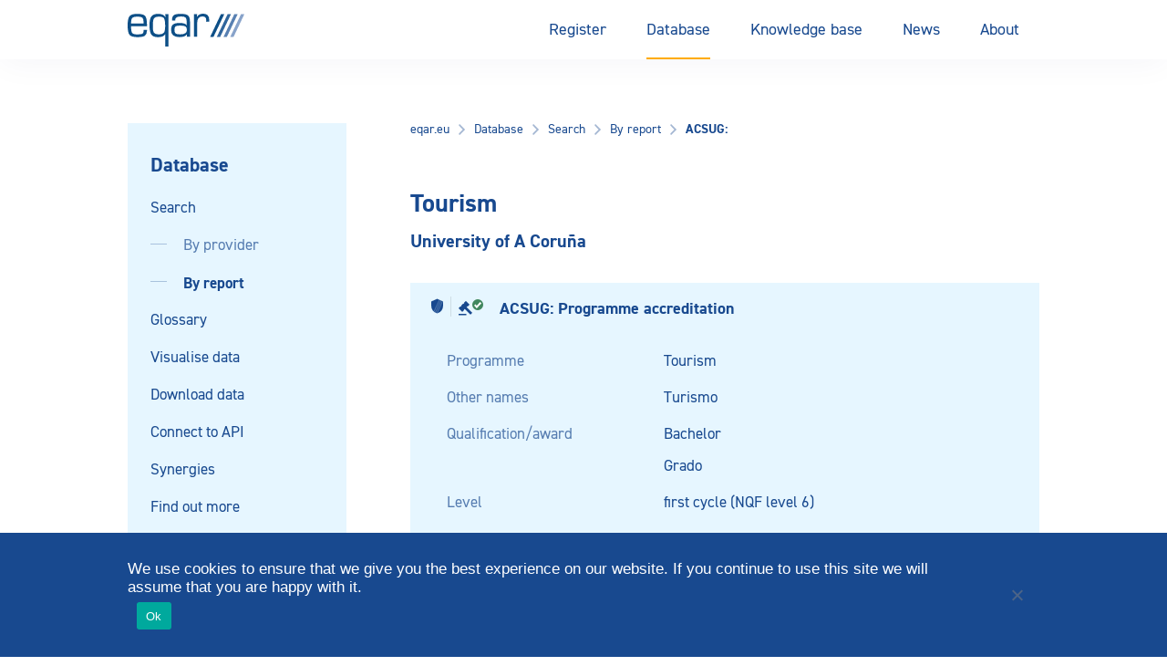

--- FILE ---
content_type: text/html; charset=UTF-8
request_url: https://www.eqar.eu/qa-results/search/by-report/report/?id=99994
body_size: 40538
content:
<!doctype html>
<html lang="en-US">
<head>
    <title>
                        ACSUG:  -
            University of A Coruña     -
                        Tourism, first cycle         -
        Report - EQAR

            </title>

    <meta charset="UTF-8" />
<script type="text/javascript">
/* <![CDATA[ */
var gform;gform||(document.addEventListener("gform_main_scripts_loaded",function(){gform.scriptsLoaded=!0}),document.addEventListener("gform/theme/scripts_loaded",function(){gform.themeScriptsLoaded=!0}),window.addEventListener("DOMContentLoaded",function(){gform.domLoaded=!0}),gform={domLoaded:!1,scriptsLoaded:!1,themeScriptsLoaded:!1,isFormEditor:()=>"function"==typeof InitializeEditor,callIfLoaded:function(o){return!(!gform.domLoaded||!gform.scriptsLoaded||!gform.themeScriptsLoaded&&!gform.isFormEditor()||(gform.isFormEditor()&&console.warn("The use of gform.initializeOnLoaded() is deprecated in the form editor context and will be removed in Gravity Forms 3.1."),o(),0))},initializeOnLoaded:function(o){gform.callIfLoaded(o)||(document.addEventListener("gform_main_scripts_loaded",()=>{gform.scriptsLoaded=!0,gform.callIfLoaded(o)}),document.addEventListener("gform/theme/scripts_loaded",()=>{gform.themeScriptsLoaded=!0,gform.callIfLoaded(o)}),window.addEventListener("DOMContentLoaded",()=>{gform.domLoaded=!0,gform.callIfLoaded(o)}))},hooks:{action:{},filter:{}},addAction:function(o,r,e,t){gform.addHook("action",o,r,e,t)},addFilter:function(o,r,e,t){gform.addHook("filter",o,r,e,t)},doAction:function(o){gform.doHook("action",o,arguments)},applyFilters:function(o){return gform.doHook("filter",o,arguments)},removeAction:function(o,r){gform.removeHook("action",o,r)},removeFilter:function(o,r,e){gform.removeHook("filter",o,r,e)},addHook:function(o,r,e,t,n){null==gform.hooks[o][r]&&(gform.hooks[o][r]=[]);var d=gform.hooks[o][r];null==n&&(n=r+"_"+d.length),gform.hooks[o][r].push({tag:n,callable:e,priority:t=null==t?10:t})},doHook:function(r,o,e){var t;if(e=Array.prototype.slice.call(e,1),null!=gform.hooks[r][o]&&((o=gform.hooks[r][o]).sort(function(o,r){return o.priority-r.priority}),o.forEach(function(o){"function"!=typeof(t=o.callable)&&(t=window[t]),"action"==r?t.apply(null,e):e[0]=t.apply(null,e)})),"filter"==r)return e[0]},removeHook:function(o,r,t,n){var e;null!=gform.hooks[o][r]&&(e=(e=gform.hooks[o][r]).filter(function(o,r,e){return!!(null!=n&&n!=o.tag||null!=t&&t!=o.priority)}),gform.hooks[o][r]=e)}});
/* ]]> */
</script>

    <meta http-equiv="Content-Type" content="text/html; charset=UTF-8">
    <meta name="viewport" content="width=device-width, initial-scale=1.0">
    <meta name="rokit-id" content="4673">

    <link href="" rel="pingback">
    <link href="https://www.eqar.eu/assets/themes/eqar-wptheme/public/css/eqar.css" rel="stylesheet">

    <meta name='robots' content='index, follow, max-image-preview:large, max-snippet:-1, max-video-preview:-1' />
	<style>img:is([sizes="auto" i], [sizes^="auto," i]) { contain-intrinsic-size: 3000px 1500px }</style>
	
	<!-- This site is optimized with the Yoast SEO plugin v26.4 - https://yoast.com/wordpress/plugins/seo/ -->
	<link rel="canonical" href="https://www.eqar.eu/qa-results/search/by-report/report/?id=99994" />
	<meta property="og:locale" content="en_US" />
	<meta property="og:type" content="article" />
	<meta property="og:title" content="Report - EQAR" />
	<meta property="og:url" content="https://www.eqar.eu/qa-results/search/by-report/report/" />
	<meta property="og:site_name" content="EQAR" />
	<meta property="article:modified_time" content="2019-09-24T23:30:28+00:00" />
	<meta name="twitter:card" content="summary_large_image" />
	<script type="application/ld+json" class="yoast-schema-graph">{"@context":"https://schema.org","@graph":[{"@type":"WebPage","@id":"https://www.eqar.eu/qa-results/search/by-report/report/","url":"https://www.eqar.eu/qa-results/search/by-report/report/","name":"Report - EQAR","isPartOf":{"@id":"https://www.eqar.eu/#website"},"datePublished":"2019-09-24T23:27:31+00:00","dateModified":"2019-09-24T23:30:28+00:00","breadcrumb":{"@id":"https://www.eqar.eu/qa-results/search/by-report/report/#breadcrumb"},"inLanguage":"en-US","potentialAction":[{"@type":"ReadAction","target":["https://www.eqar.eu/qa-results/search/by-report/report/"]}]},{"@type":"BreadcrumbList","@id":"https://www.eqar.eu/qa-results/search/by-report/report/#breadcrumb","itemListElement":[{"@type":"ListItem","position":1,"name":"Home","item":"https://www.eqar.eu/"},{"@type":"ListItem","position":2,"name":"Database","item":"https://www.eqar.eu/qa-results/"},{"@type":"ListItem","position":3,"name":"Search","item":"https://www.eqar.eu/qa-results/search/"},{"@type":"ListItem","position":4,"name":"By report","item":"https://www.eqar.eu/qa-results/search/by-report/"},{"@type":"ListItem","position":5,"name":"By report","item":"https://www.eqar.eu/qa-results/search/by-report/"},{"@type":"ListItem","position":6,"name":"By report","item":"https://www.eqar.eu/qa-results/search/by-report/"},{"@type":"ListItem","position":7,"name":"Report"}]},{"@type":"WebSite","@id":"https://www.eqar.eu/#website","url":"https://www.eqar.eu/","name":"EQAR","description":"Reliable information on quality of European higher education and its assurance","potentialAction":[{"@type":"SearchAction","target":{"@type":"EntryPoint","urlTemplate":"https://www.eqar.eu/?s={search_term_string}"},"query-input":{"@type":"PropertyValueSpecification","valueRequired":true,"valueName":"search_term_string"}}],"inLanguage":"en-US"}]}</script>
	<!-- / Yoast SEO plugin. -->


<script type="text/javascript">
/* <![CDATA[ */
window._wpemojiSettings = {"baseUrl":"https:\/\/s.w.org\/images\/core\/emoji\/16.0.1\/72x72\/","ext":".png","svgUrl":"https:\/\/s.w.org\/images\/core\/emoji\/16.0.1\/svg\/","svgExt":".svg","source":{"concatemoji":"https:\/\/www.eqar.eu\/wp-includes\/js\/wp-emoji-release.min.js?ver=6.8.3"}};
/*! This file is auto-generated */
!function(s,n){var o,i,e;function c(e){try{var t={supportTests:e,timestamp:(new Date).valueOf()};sessionStorage.setItem(o,JSON.stringify(t))}catch(e){}}function p(e,t,n){e.clearRect(0,0,e.canvas.width,e.canvas.height),e.fillText(t,0,0);var t=new Uint32Array(e.getImageData(0,0,e.canvas.width,e.canvas.height).data),a=(e.clearRect(0,0,e.canvas.width,e.canvas.height),e.fillText(n,0,0),new Uint32Array(e.getImageData(0,0,e.canvas.width,e.canvas.height).data));return t.every(function(e,t){return e===a[t]})}function u(e,t){e.clearRect(0,0,e.canvas.width,e.canvas.height),e.fillText(t,0,0);for(var n=e.getImageData(16,16,1,1),a=0;a<n.data.length;a++)if(0!==n.data[a])return!1;return!0}function f(e,t,n,a){switch(t){case"flag":return n(e,"\ud83c\udff3\ufe0f\u200d\u26a7\ufe0f","\ud83c\udff3\ufe0f\u200b\u26a7\ufe0f")?!1:!n(e,"\ud83c\udde8\ud83c\uddf6","\ud83c\udde8\u200b\ud83c\uddf6")&&!n(e,"\ud83c\udff4\udb40\udc67\udb40\udc62\udb40\udc65\udb40\udc6e\udb40\udc67\udb40\udc7f","\ud83c\udff4\u200b\udb40\udc67\u200b\udb40\udc62\u200b\udb40\udc65\u200b\udb40\udc6e\u200b\udb40\udc67\u200b\udb40\udc7f");case"emoji":return!a(e,"\ud83e\udedf")}return!1}function g(e,t,n,a){var r="undefined"!=typeof WorkerGlobalScope&&self instanceof WorkerGlobalScope?new OffscreenCanvas(300,150):s.createElement("canvas"),o=r.getContext("2d",{willReadFrequently:!0}),i=(o.textBaseline="top",o.font="600 32px Arial",{});return e.forEach(function(e){i[e]=t(o,e,n,a)}),i}function t(e){var t=s.createElement("script");t.src=e,t.defer=!0,s.head.appendChild(t)}"undefined"!=typeof Promise&&(o="wpEmojiSettingsSupports",i=["flag","emoji"],n.supports={everything:!0,everythingExceptFlag:!0},e=new Promise(function(e){s.addEventListener("DOMContentLoaded",e,{once:!0})}),new Promise(function(t){var n=function(){try{var e=JSON.parse(sessionStorage.getItem(o));if("object"==typeof e&&"number"==typeof e.timestamp&&(new Date).valueOf()<e.timestamp+604800&&"object"==typeof e.supportTests)return e.supportTests}catch(e){}return null}();if(!n){if("undefined"!=typeof Worker&&"undefined"!=typeof OffscreenCanvas&&"undefined"!=typeof URL&&URL.createObjectURL&&"undefined"!=typeof Blob)try{var e="postMessage("+g.toString()+"("+[JSON.stringify(i),f.toString(),p.toString(),u.toString()].join(",")+"));",a=new Blob([e],{type:"text/javascript"}),r=new Worker(URL.createObjectURL(a),{name:"wpTestEmojiSupports"});return void(r.onmessage=function(e){c(n=e.data),r.terminate(),t(n)})}catch(e){}c(n=g(i,f,p,u))}t(n)}).then(function(e){for(var t in e)n.supports[t]=e[t],n.supports.everything=n.supports.everything&&n.supports[t],"flag"!==t&&(n.supports.everythingExceptFlag=n.supports.everythingExceptFlag&&n.supports[t]);n.supports.everythingExceptFlag=n.supports.everythingExceptFlag&&!n.supports.flag,n.DOMReady=!1,n.readyCallback=function(){n.DOMReady=!0}}).then(function(){return e}).then(function(){var e;n.supports.everything||(n.readyCallback(),(e=n.source||{}).concatemoji?t(e.concatemoji):e.wpemoji&&e.twemoji&&(t(e.twemoji),t(e.wpemoji)))}))}((window,document),window._wpemojiSettings);
/* ]]> */
</script>
<style id='wp-emoji-styles-inline-css' type='text/css'>

	img.wp-smiley, img.emoji {
		display: inline !important;
		border: none !important;
		box-shadow: none !important;
		height: 1em !important;
		width: 1em !important;
		margin: 0 0.07em !important;
		vertical-align: -0.1em !important;
		background: none !important;
		padding: 0 !important;
	}
</style>
<link rel='stylesheet' id='wp-block-library-css' href='https://www.eqar.eu/wp-includes/css/dist/block-library/style.min.css?ver=6.8.3' type='text/css' media='all' />
<style id='classic-theme-styles-inline-css' type='text/css'>
/*! This file is auto-generated */
.wp-block-button__link{color:#fff;background-color:#32373c;border-radius:9999px;box-shadow:none;text-decoration:none;padding:calc(.667em + 2px) calc(1.333em + 2px);font-size:1.125em}.wp-block-file__button{background:#32373c;color:#fff;text-decoration:none}
</style>
<style id='safe-svg-svg-icon-style-inline-css' type='text/css'>
.safe-svg-cover{text-align:center}.safe-svg-cover .safe-svg-inside{display:inline-block;max-width:100%}.safe-svg-cover svg{fill:currentColor;height:100%;max-height:100%;max-width:100%;width:100%}

</style>
<style id='global-styles-inline-css' type='text/css'>
:root{--wp--preset--aspect-ratio--square: 1;--wp--preset--aspect-ratio--4-3: 4/3;--wp--preset--aspect-ratio--3-4: 3/4;--wp--preset--aspect-ratio--3-2: 3/2;--wp--preset--aspect-ratio--2-3: 2/3;--wp--preset--aspect-ratio--16-9: 16/9;--wp--preset--aspect-ratio--9-16: 9/16;--wp--preset--color--black: #000000;--wp--preset--color--cyan-bluish-gray: #abb8c3;--wp--preset--color--white: #ffffff;--wp--preset--color--pale-pink: #f78da7;--wp--preset--color--vivid-red: #cf2e2e;--wp--preset--color--luminous-vivid-orange: #ff6900;--wp--preset--color--luminous-vivid-amber: #fcb900;--wp--preset--color--light-green-cyan: #7bdcb5;--wp--preset--color--vivid-green-cyan: #00d084;--wp--preset--color--pale-cyan-blue: #8ed1fc;--wp--preset--color--vivid-cyan-blue: #0693e3;--wp--preset--color--vivid-purple: #9b51e0;--wp--preset--gradient--vivid-cyan-blue-to-vivid-purple: linear-gradient(135deg,rgba(6,147,227,1) 0%,rgb(155,81,224) 100%);--wp--preset--gradient--light-green-cyan-to-vivid-green-cyan: linear-gradient(135deg,rgb(122,220,180) 0%,rgb(0,208,130) 100%);--wp--preset--gradient--luminous-vivid-amber-to-luminous-vivid-orange: linear-gradient(135deg,rgba(252,185,0,1) 0%,rgba(255,105,0,1) 100%);--wp--preset--gradient--luminous-vivid-orange-to-vivid-red: linear-gradient(135deg,rgba(255,105,0,1) 0%,rgb(207,46,46) 100%);--wp--preset--gradient--very-light-gray-to-cyan-bluish-gray: linear-gradient(135deg,rgb(238,238,238) 0%,rgb(169,184,195) 100%);--wp--preset--gradient--cool-to-warm-spectrum: linear-gradient(135deg,rgb(74,234,220) 0%,rgb(151,120,209) 20%,rgb(207,42,186) 40%,rgb(238,44,130) 60%,rgb(251,105,98) 80%,rgb(254,248,76) 100%);--wp--preset--gradient--blush-light-purple: linear-gradient(135deg,rgb(255,206,236) 0%,rgb(152,150,240) 100%);--wp--preset--gradient--blush-bordeaux: linear-gradient(135deg,rgb(254,205,165) 0%,rgb(254,45,45) 50%,rgb(107,0,62) 100%);--wp--preset--gradient--luminous-dusk: linear-gradient(135deg,rgb(255,203,112) 0%,rgb(199,81,192) 50%,rgb(65,88,208) 100%);--wp--preset--gradient--pale-ocean: linear-gradient(135deg,rgb(255,245,203) 0%,rgb(182,227,212) 50%,rgb(51,167,181) 100%);--wp--preset--gradient--electric-grass: linear-gradient(135deg,rgb(202,248,128) 0%,rgb(113,206,126) 100%);--wp--preset--gradient--midnight: linear-gradient(135deg,rgb(2,3,129) 0%,rgb(40,116,252) 100%);--wp--preset--font-size--small: 13px;--wp--preset--font-size--medium: 20px;--wp--preset--font-size--large: 36px;--wp--preset--font-size--x-large: 42px;--wp--preset--spacing--20: 0.44rem;--wp--preset--spacing--30: 0.67rem;--wp--preset--spacing--40: 1rem;--wp--preset--spacing--50: 1.5rem;--wp--preset--spacing--60: 2.25rem;--wp--preset--spacing--70: 3.38rem;--wp--preset--spacing--80: 5.06rem;--wp--preset--shadow--natural: 6px 6px 9px rgba(0, 0, 0, 0.2);--wp--preset--shadow--deep: 12px 12px 50px rgba(0, 0, 0, 0.4);--wp--preset--shadow--sharp: 6px 6px 0px rgba(0, 0, 0, 0.2);--wp--preset--shadow--outlined: 6px 6px 0px -3px rgba(255, 255, 255, 1), 6px 6px rgba(0, 0, 0, 1);--wp--preset--shadow--crisp: 6px 6px 0px rgba(0, 0, 0, 1);}:where(.is-layout-flex){gap: 0.5em;}:where(.is-layout-grid){gap: 0.5em;}body .is-layout-flex{display: flex;}.is-layout-flex{flex-wrap: wrap;align-items: center;}.is-layout-flex > :is(*, div){margin: 0;}body .is-layout-grid{display: grid;}.is-layout-grid > :is(*, div){margin: 0;}:where(.wp-block-columns.is-layout-flex){gap: 2em;}:where(.wp-block-columns.is-layout-grid){gap: 2em;}:where(.wp-block-post-template.is-layout-flex){gap: 1.25em;}:where(.wp-block-post-template.is-layout-grid){gap: 1.25em;}.has-black-color{color: var(--wp--preset--color--black) !important;}.has-cyan-bluish-gray-color{color: var(--wp--preset--color--cyan-bluish-gray) !important;}.has-white-color{color: var(--wp--preset--color--white) !important;}.has-pale-pink-color{color: var(--wp--preset--color--pale-pink) !important;}.has-vivid-red-color{color: var(--wp--preset--color--vivid-red) !important;}.has-luminous-vivid-orange-color{color: var(--wp--preset--color--luminous-vivid-orange) !important;}.has-luminous-vivid-amber-color{color: var(--wp--preset--color--luminous-vivid-amber) !important;}.has-light-green-cyan-color{color: var(--wp--preset--color--light-green-cyan) !important;}.has-vivid-green-cyan-color{color: var(--wp--preset--color--vivid-green-cyan) !important;}.has-pale-cyan-blue-color{color: var(--wp--preset--color--pale-cyan-blue) !important;}.has-vivid-cyan-blue-color{color: var(--wp--preset--color--vivid-cyan-blue) !important;}.has-vivid-purple-color{color: var(--wp--preset--color--vivid-purple) !important;}.has-black-background-color{background-color: var(--wp--preset--color--black) !important;}.has-cyan-bluish-gray-background-color{background-color: var(--wp--preset--color--cyan-bluish-gray) !important;}.has-white-background-color{background-color: var(--wp--preset--color--white) !important;}.has-pale-pink-background-color{background-color: var(--wp--preset--color--pale-pink) !important;}.has-vivid-red-background-color{background-color: var(--wp--preset--color--vivid-red) !important;}.has-luminous-vivid-orange-background-color{background-color: var(--wp--preset--color--luminous-vivid-orange) !important;}.has-luminous-vivid-amber-background-color{background-color: var(--wp--preset--color--luminous-vivid-amber) !important;}.has-light-green-cyan-background-color{background-color: var(--wp--preset--color--light-green-cyan) !important;}.has-vivid-green-cyan-background-color{background-color: var(--wp--preset--color--vivid-green-cyan) !important;}.has-pale-cyan-blue-background-color{background-color: var(--wp--preset--color--pale-cyan-blue) !important;}.has-vivid-cyan-blue-background-color{background-color: var(--wp--preset--color--vivid-cyan-blue) !important;}.has-vivid-purple-background-color{background-color: var(--wp--preset--color--vivid-purple) !important;}.has-black-border-color{border-color: var(--wp--preset--color--black) !important;}.has-cyan-bluish-gray-border-color{border-color: var(--wp--preset--color--cyan-bluish-gray) !important;}.has-white-border-color{border-color: var(--wp--preset--color--white) !important;}.has-pale-pink-border-color{border-color: var(--wp--preset--color--pale-pink) !important;}.has-vivid-red-border-color{border-color: var(--wp--preset--color--vivid-red) !important;}.has-luminous-vivid-orange-border-color{border-color: var(--wp--preset--color--luminous-vivid-orange) !important;}.has-luminous-vivid-amber-border-color{border-color: var(--wp--preset--color--luminous-vivid-amber) !important;}.has-light-green-cyan-border-color{border-color: var(--wp--preset--color--light-green-cyan) !important;}.has-vivid-green-cyan-border-color{border-color: var(--wp--preset--color--vivid-green-cyan) !important;}.has-pale-cyan-blue-border-color{border-color: var(--wp--preset--color--pale-cyan-blue) !important;}.has-vivid-cyan-blue-border-color{border-color: var(--wp--preset--color--vivid-cyan-blue) !important;}.has-vivid-purple-border-color{border-color: var(--wp--preset--color--vivid-purple) !important;}.has-vivid-cyan-blue-to-vivid-purple-gradient-background{background: var(--wp--preset--gradient--vivid-cyan-blue-to-vivid-purple) !important;}.has-light-green-cyan-to-vivid-green-cyan-gradient-background{background: var(--wp--preset--gradient--light-green-cyan-to-vivid-green-cyan) !important;}.has-luminous-vivid-amber-to-luminous-vivid-orange-gradient-background{background: var(--wp--preset--gradient--luminous-vivid-amber-to-luminous-vivid-orange) !important;}.has-luminous-vivid-orange-to-vivid-red-gradient-background{background: var(--wp--preset--gradient--luminous-vivid-orange-to-vivid-red) !important;}.has-very-light-gray-to-cyan-bluish-gray-gradient-background{background: var(--wp--preset--gradient--very-light-gray-to-cyan-bluish-gray) !important;}.has-cool-to-warm-spectrum-gradient-background{background: var(--wp--preset--gradient--cool-to-warm-spectrum) !important;}.has-blush-light-purple-gradient-background{background: var(--wp--preset--gradient--blush-light-purple) !important;}.has-blush-bordeaux-gradient-background{background: var(--wp--preset--gradient--blush-bordeaux) !important;}.has-luminous-dusk-gradient-background{background: var(--wp--preset--gradient--luminous-dusk) !important;}.has-pale-ocean-gradient-background{background: var(--wp--preset--gradient--pale-ocean) !important;}.has-electric-grass-gradient-background{background: var(--wp--preset--gradient--electric-grass) !important;}.has-midnight-gradient-background{background: var(--wp--preset--gradient--midnight) !important;}.has-small-font-size{font-size: var(--wp--preset--font-size--small) !important;}.has-medium-font-size{font-size: var(--wp--preset--font-size--medium) !important;}.has-large-font-size{font-size: var(--wp--preset--font-size--large) !important;}.has-x-large-font-size{font-size: var(--wp--preset--font-size--x-large) !important;}
:where(.wp-block-post-template.is-layout-flex){gap: 1.25em;}:where(.wp-block-post-template.is-layout-grid){gap: 1.25em;}
:where(.wp-block-columns.is-layout-flex){gap: 2em;}:where(.wp-block-columns.is-layout-grid){gap: 2em;}
:root :where(.wp-block-pullquote){font-size: 1.5em;line-height: 1.6;}
</style>
<link rel='stylesheet' id='cookie-notice-front-css' href='https://www.eqar.eu/assets/plugins/cookie-notice/css/front.min.css?ver=2.5.9' type='text/css' media='all' />
<script type="text/javascript" id="cookie-notice-front-js-before">
/* <![CDATA[ */
var cnArgs = {"ajaxUrl":"https:\/\/www.eqar.eu\/wp-admin\/admin-ajax.php","nonce":"64a0ba515f","hideEffect":"fade","position":"bottom","onScroll":false,"onScrollOffset":100,"onClick":false,"cookieName":"cookie_notice_accepted","cookieTime":2592000,"cookieTimeRejected":2592000,"globalCookie":false,"redirection":false,"cache":true,"revokeCookies":false,"revokeCookiesOpt":"automatic"};
/* ]]> */
</script>
<script type="text/javascript" src="https://www.eqar.eu/assets/plugins/cookie-notice/js/front.min.js?ver=2.5.9" id="cookie-notice-front-js"></script>
<link rel="https://api.w.org/" href="https://www.eqar.eu/wp-json/" /><link rel="alternate" title="JSON" type="application/json" href="https://www.eqar.eu/wp-json/wp/v2/pages/4673" /><link rel="EditURI" type="application/rsd+xml" title="RSD" href="https://www.eqar.eu/xmlrpc.php?rsd" />
<meta name="generator" content="WordPress 6.8.3" />
<link rel='shortlink' href='https://www.eqar.eu/?p=4673' />
<link rel="alternate" title="oEmbed (JSON)" type="application/json+oembed" href="https://www.eqar.eu/wp-json/oembed/1.0/embed?url=https%3A%2F%2Fwww.eqar.eu%2Fqa-results%2Fsearch%2Fby-report%2Freport%2F" />
<link rel="alternate" title="oEmbed (XML)" type="text/xml+oembed" href="https://www.eqar.eu/wp-json/oembed/1.0/embed?url=https%3A%2F%2Fwww.eqar.eu%2Fqa-results%2Fsearch%2Fby-report%2Freport%2F&#038;format=xml" />
<link rel="icon" href="https://www.eqar.eu/assets/uploads/2018/04/cropped-eqar-favicon-32x32.png" sizes="32x32" />
<link rel="icon" href="https://www.eqar.eu/assets/uploads/2018/04/cropped-eqar-favicon-192x192.png" sizes="192x192" />
<link rel="apple-touch-icon" href="https://www.eqar.eu/assets/uploads/2018/04/cropped-eqar-favicon-180x180.png" />
<meta name="msapplication-TileImage" content="https://www.eqar.eu/assets/uploads/2018/04/cropped-eqar-favicon-270x270.png" />
		<style type="text/css" id="wp-custom-css">
			
/* **** Belarus & Russia suspension from BFUG **** */
.map #BY,
.map #RU {
	fill: #d0d0d0; }
.country-list li#t-countrylist-BY,
.country-list li#t-countrylist-RU {
	display: none;
}
.country-list.t-countrylist-all li#t-countrylist-BY,
.country-list.t-countrylist-all li#t-countrylist-RU {
	display: flex;
}
.country-list li#t-country-BY a span:first-child::after,
.country-list li#t-country-RU a span:first-child::after {
	content: 'suspended';
	display: inline-block;
  padding: 3px 5px;
  background-color: #E9F4FA;
  color: rgba(24,73,143,0.55);
  font-size: 12px;
  text-transform: uppercase;
  font-weight: bold;	
	margin-left: 7px;
}
.t-search-by-country-BY > div:nth-child(3)::before {
	content: "Belarus' right of representation in the EHEA is suspended.";
	background-color: #FFF3D9;
	color: #FF8A00;
  font-size: 12px;
  font-weight: bold;
	display:block;
	margin-top:10px;
	padding: 3px 5px;
}
.t-search-by-country-RU > div:nth-child(3)::before {
	content: "Russia's right of representation in the EHEA is suspended.";
	background-color: #FFF3D9;
	color: #FF8A00;
  font-size: 12px;
  font-weight: bold;
	display:block;
	margin-top:10px;
	padding: 3px 5px;
}
#t-country-BY .t-label-ehea span.label::after,
#t-country-RU .t-label-ehea span.label::after {
	content: ' (suspended)';
}
#t-country-BY .t-label-reports,
#t-country-RU .t-label-reports {
	display: none;
}
#t-country-BY ul.info-list li,
#t-country-RU ul.info-list li {
	display: none;
}
#t-country-BY ul.info-list li.t-country-general,
#t-country-RU ul.info-list li.t-country-general {
	display: contents;
}
#t-country-BY ul.info-list li.t-country-general .info-list__term,
#t-country-RU ul.info-list li.t-country-general .info-list__term {
	display: none;
}
.t-institution-BY .t-institution-national-requirements ul li,
.t-institution-RU .t-institution-national-requirements ul li {
	display:none;
}
.t-institution-RU .t-institution-national-requirements ul::before {
	content: "Russia's representation in the EHEA is suspended and EQAR ceased all contact with central government agencies of the Russian Federation. As a result, this information is currently not maintained.";
}
.t-institution-BY .t-institution-national-requirements ul::before {
	content: "Belarus' representation in the EHEA is suspended and EQAR ceased all contact with central government agencies of Belarus. As a result, this information is currently not maintained.";
}
.t-agency-countries #t-agency-countries-16 a .list-icon__shield,
.t-agency-countries #t-agency-countries-142 a .list-icon__shield {
	display: none;
}
.t-agency-countries #t-agency-countries-16 .t-label-ehea::after,
.t-agency-countries #t-agency-countries-142 .t-label-ehea::after {
	content: ' (suspended)';
}
#t-institution-99999 .t-institution-basic-info-title::before {
	content: 'x  xx  xxx';
	display: block;
	background-color: yellow;
	font-size: smaller;
	font-weight: normal;
	margin-bottom: 15px;
}
/* NCPA suspension */
.t-country-agencies #t-country-agencies-35 a .list-icon__shield {
	display: none;
}
.t-country-agencies #t-country-agencies-35 a .since::after {
	content: ' (registration suspended)';
}
#t-agencylist-35::after {
	content: '(registration suspended)';
	margin-left: 20px;
	font-style: italic;
}
#t-agencylist-35 .label {
	display: none;
}
#t-agency-35 .t-label-esg span::after {
	content: ' (registration suspended)';
}		</style>
		

    <!-- Matomo -->
    <script type="text/javascript">
    var _paq = _paq || [];
    /* tracker methods like "setCustomDimension" should be called before "trackPageView" */
    _paq.push(["setDomains", ["*.eqar.eu","*.www.eqar.eu","*.eqar.eu","*.www.eqar.eu"]]);
    _paq.push(['trackPageView']);
    _paq.push(['enableLinkTracking']);
    (function() {
        var u="//analytics.eqar.eu/";
        _paq.push(['setTrackerUrl', u+'piwik.php']);
        _paq.push(['setSiteId', '1']);
        var d=document, g=d.createElement('script'), s=d.getElementsByTagName('script')[0];
        g.type='text/javascript'; g.async=true; g.defer=true; g.src=u+'piwik.js'; s.parentNode.insertBefore(g,s);
    })();
    </script>
    <!-- End Matomo Code -->
</head>
    <body class="wp-singular page-template page-template-qa-result-single page-template-qa-result-single-php page page-id-4673 page-child parent-pageid-4675 wp-theme-eqar-wptheme cookies-not-set">

    <header class="header">
	<div class="header__container u-container">
		<a href="https://www.eqar.eu" class="header__logo">
			EQAR
		</a>

		<button class="button header__menu js-header__menu">
			<svg xmlns="http://www.w3.org/2000/svg" width="18" height="13" viewBox="0 0 18 13" class="header__icon">
				<rect width="18" height="1" fill="#18498f"/>
				<rect y="6" width="18" height="1" fill="#18498f"/>
				<rect y="12" width="18" height="1" fill="#18498f"/>
			</svg>
			Menu
		</button>
    		<nav class="header__navigation">
			<ul class="menu menu--desktop">
									<li class=" menu-item menu-item-type-post_type menu-item-object-page menu-item-22 menu-item-has-children menu-button">
                                                                                                    <button class="menu-link menu-link--parent">Register</button>
                            <div class="menu__submenu">
                                <div class="menu-item menu-item--secondary">
                                    <a href="https://www.eqar.eu/register/" class="menu-link menu-link--secondary menu-button--secondary">Register</a>
                                </div>
                                                                    <div class="menu-item menu-item--secondary">
                                                                                                                            <button class="menu-link menu-link--secondary menu-button--secondary">Registered agencies<svg width="16" height="16" viewBox="0 0 16 16" fill="none" xmlns="http://www.w3.org/2000/svg">
<path fill-rule="evenodd" clip-rule="evenodd" d="M8.47864 7.99496L5.5752 11.0218L6.59456 12L10.4246 7.99504L6.59456 4L5.5752 4.97816L8.47864 7.99496Z" fill="white"/>
</svg>
</button>
                                            <ul class="menu__grandchildren">
                                                <li class="menu-item menu-item--grandparent">
                                                    <a href="https://www.eqar.eu/register/agencies/" class="menu-link menu-link--tertiary">Registered agencies</a>                         
                                                </li>

                                                                                                    <li class="menu-item menu-item--tertiary">
                                                        <a href="https://www.eqar.eu/register/agencies/suspended-entries/" class="menu-link menu-link--tertiary menu-link--grandchild">Suspended entries</a>                         
                                                    </li>
                                                                                                    <li class="menu-item menu-item--tertiary">
                                                        <a href="https://www.eqar.eu/register/agencies/former-entries/" class="menu-link menu-link--tertiary menu-link--grandchild">Former entries</a>                         
                                                    </li>
                                                                                            </ul>
                                                                            </div>
                                                                    <div class="menu-item menu-item--secondary">
                                                                                                                            <button class="menu-link menu-link--secondary menu-button--secondary">Applications<svg width="16" height="16" viewBox="0 0 16 16" fill="none" xmlns="http://www.w3.org/2000/svg">
<path fill-rule="evenodd" clip-rule="evenodd" d="M8.47864 7.99496L5.5752 11.0218L6.59456 12L10.4246 7.99504L6.59456 4L5.5752 4.97816L8.47864 7.99496Z" fill="white"/>
</svg>
</button>
                                            <ul class="menu__grandchildren">
                                                <li class="menu-item menu-item--grandparent">
                                                    <a href="https://www.eqar.eu/register/applications/" class="menu-link menu-link--tertiary">Applications</a>                         
                                                </li>

                                                                                                    <li class="menu-item menu-item--tertiary">
                                                        <a href="https://www.eqar.eu/register/applications/current-applications/" class="menu-link menu-link--tertiary menu-link--grandchild">Current applications</a>                         
                                                    </li>
                                                                                                    <li class="menu-item menu-item--tertiary">
                                                        <a href="https://www.eqar.eu/register/applications/withdrawn-applications/" class="menu-link menu-link--tertiary menu-link--grandchild">Withdrawn applications</a>                         
                                                    </li>
                                                                                            </ul>
                                                                            </div>
                                                                    <div class="menu-item menu-item--secondary">
                                                                                                                            <a href="https://www.eqar.eu/register/decisions/" class="menu-link menu-link--secondary">Decisions</a>
                                                                            </div>
                                                                    <div class="menu-item menu-item--secondary">
                                                                                                                            <a href="https://www.eqar.eu/register/analysis-of-register-committee-decisions/" class="menu-link menu-link--secondary">Analysis of Decisions</a>
                                                                            </div>
                                                                    <div class="menu-item menu-item--secondary">
                                                                                                                            <a href="https://www.eqar.eu/register/precedents/" class="menu-link menu-link--secondary">Database of Precedents</a>
                                                                            </div>
                                                                    <div class="menu-item menu-item--secondary">
                                                                                                                            <button class="menu-link menu-link--secondary menu-button--secondary">Complaints<svg width="16" height="16" viewBox="0 0 16 16" fill="none" xmlns="http://www.w3.org/2000/svg">
<path fill-rule="evenodd" clip-rule="evenodd" d="M8.47864 7.99496L5.5752 11.0218L6.59456 12L10.4246 7.99504L6.59456 4L5.5752 4.97816L8.47864 7.99496Z" fill="white"/>
</svg>
</button>
                                            <ul class="menu__grandchildren">
                                                <li class="menu-item menu-item--grandparent">
                                                    <a href="https://www.eqar.eu/register/complaints/" class="menu-link menu-link--tertiary">Complaints</a>                         
                                                </li>

                                                                                                    <li class="menu-item menu-item--tertiary">
                                                        <a href="https://www.eqar.eu/register/complaints/complaints-form/" class="menu-link menu-link--tertiary menu-link--grandchild">Complaints form</a>                         
                                                    </li>
                                                                                            </ul>
                                                                            </div>
                                                                    <div class="menu-item menu-item--secondary">
                                                                                                                            <button class="menu-link menu-link--secondary menu-button--secondary">Guide for Agencies<svg width="16" height="16" viewBox="0 0 16 16" fill="none" xmlns="http://www.w3.org/2000/svg">
<path fill-rule="evenodd" clip-rule="evenodd" d="M8.47864 7.99496L5.5752 11.0218L6.59456 12L10.4246 7.99504L6.59456 4L5.5752 4.97816L8.47864 7.99496Z" fill="white"/>
</svg>
</button>
                                            <ul class="menu__grandchildren">
                                                <li class="menu-item menu-item--grandparent">
                                                    <a href="https://www.eqar.eu/register/guide-for-agencies/" class="menu-link menu-link--tertiary">Guide for Agencies</a>                         
                                                </li>

                                                                                                    <li class="menu-item menu-item--tertiary">
                                                        <a href="https://www.eqar.eu/register/guide-for-agencies/introduction/" class="menu-link menu-link--tertiary menu-link--grandchild">Introduction</a>                         
                                                    </li>
                                                                                                    <li class="menu-item menu-item--tertiary">
                                                        <a href="https://www.eqar.eu/register/guide-for-agencies/criteria-for-inclusion/" class="menu-link menu-link--tertiary menu-link--grandchild">Criteria and Principles</a>                         
                                                    </li>
                                                                                                    <li class="menu-item menu-item--tertiary">
                                                        <a href="https://www.eqar.eu/register/guide-for-agencies/application-process/" class="menu-link menu-link--tertiary menu-link--grandchild">Application and Eligibility</a>                         
                                                    </li>
                                                                                                    <li class="menu-item menu-item--tertiary">
                                                        <a href="https://www.eqar.eu/register/guide-for-agencies/external-review/" class="menu-link menu-link--tertiary menu-link--grandchild">External Review</a>                         
                                                    </li>
                                                                                                    <li class="menu-item menu-item--tertiary">
                                                        <a href="https://www.eqar.eu/register/guide-for-agencies/targeted-review/" class="menu-link menu-link--tertiary menu-link--grandchild">Targeted Review</a>                         
                                                    </li>
                                                                                                    <li class="menu-item menu-item--tertiary">
                                                        <a href="https://www.eqar.eu/register/guide-for-agencies/decision-on-registration/" class="menu-link menu-link--tertiary menu-link--grandchild">Decision on Registration</a>                         
                                                    </li>
                                                                                                    <li class="menu-item menu-item--tertiary">
                                                        <a href="https://www.eqar.eu/register/guide-for-agencies/reporting-and-renewal/" class="menu-link menu-link--tertiary menu-link--grandchild">Reporting Substantive Changes</a>                         
                                                    </li>
                                                                                                    <li class="menu-item menu-item--tertiary">
                                                        <a href="https://www.eqar.eu/register/guide-for-agencies/renewal-of-registration/" class="menu-link menu-link--tertiary menu-link--grandchild">Renewal of Registration</a>                         
                                                    </li>
                                                                                                    <li class="menu-item menu-item--tertiary">
                                                        <a href="https://www.eqar.eu/register/guide-for-agencies/third-party-complaints/" class="menu-link menu-link--tertiary menu-link--grandchild">Third-Party Complaints</a>                         
                                                    </li>
                                                                                                    <li class="menu-item menu-item--tertiary">
                                                        <a href="https://www.eqar.eu/register/guide-for-agencies/extraordinary-revision-of-registration/" class="menu-link menu-link--tertiary menu-link--grandchild">Extraordinary Revision of Registration</a>                         
                                                    </li>
                                                                                            </ul>
                                                                            </div>
                                                                    <div class="menu-item menu-item--secondary">
                                                                                                                            <a href="https://www.eqar.eu/register/explaining-the-register/" class="menu-link menu-link--secondary">Explaining the Register</a>
                                                                            </div>
                                                            </div>
                        					</li>
									<li class=" menu-item menu-item-type-post_type menu-item-object-page current-page-ancestor menu-item-2511 menu-item-has-children menu-button">
                                                                                                    <button class="menu-link menu-link--parent">Database</button>
                            <div class="menu__submenu">
                                <div class="menu-item menu-item--secondary">
                                    <a href="https://www.eqar.eu/qa-results/" class="menu-link menu-link--secondary menu-button--secondary">Database</a>
                                </div>
                                                                    <div class="menu-item menu-item--secondary">
                                                                                                                            <button class="menu-link menu-link--secondary menu-button--secondary">Search<svg width="16" height="16" viewBox="0 0 16 16" fill="none" xmlns="http://www.w3.org/2000/svg">
<path fill-rule="evenodd" clip-rule="evenodd" d="M8.47864 7.99496L5.5752 11.0218L6.59456 12L10.4246 7.99504L6.59456 4L5.5752 4.97816L8.47864 7.99496Z" fill="white"/>
</svg>
</button>
                                            <ul class="menu__grandchildren">
                                                <li class="menu-item menu-item--grandparent">
                                                    <a href="https://www.eqar.eu/qa-results/search/" class="menu-link menu-link--tertiary">Search</a>                         
                                                </li>

                                                                                                    <li class="menu-item menu-item--tertiary">
                                                        <a href="https://www.eqar.eu/qa-results/search/by-institution/" class="menu-link menu-link--tertiary menu-link--grandchild">By provider</a>                         
                                                    </li>
                                                                                                    <li class="menu-item menu-item--tertiary">
                                                        <a href="https://www.eqar.eu/qa-results/search/by-report/" class="menu-link menu-link--tertiary menu-link--grandchild">By report</a>                         
                                                    </li>
                                                                                            </ul>
                                                                            </div>
                                                                    <div class="menu-item menu-item--secondary">
                                                                                                                            <a href="https://www.eqar.eu/qa-results/glossary/" class="menu-link menu-link--secondary">Glossary</a>
                                                                            </div>
                                                                    <div class="menu-item menu-item--secondary">
                                                                                                                            <a href="https://www.eqar.eu/qa-results/infographics/" class="menu-link menu-link--secondary">Visualise data</a>
                                                                            </div>
                                                                    <div class="menu-item menu-item--secondary">
                                                                                                                            <a href="https://www.eqar.eu/qa-results/download-data-sets/" class="menu-link menu-link--secondary">Download data</a>
                                                                            </div>
                                                                    <div class="menu-item menu-item--secondary">
                                                                                                                            <a href="https://www.eqar.eu/qa-results/connect-to-api/" class="menu-link menu-link--secondary">Connect to API</a>
                                                                            </div>
                                                                    <div class="menu-item menu-item--secondary">
                                                                                                                            <button class="menu-link menu-link--secondary menu-button--secondary">Synergies<svg width="16" height="16" viewBox="0 0 16 16" fill="none" xmlns="http://www.w3.org/2000/svg">
<path fill-rule="evenodd" clip-rule="evenodd" d="M8.47864 7.99496L5.5752 11.0218L6.59456 12L10.4246 7.99504L6.59456 4L5.5752 4.97816L8.47864 7.99496Z" fill="white"/>
</svg>
</button>
                                            <ul class="menu__grandchildren">
                                                <li class="menu-item menu-item--grandparent">
                                                    <a href="https://www.eqar.eu/qa-results/synergies/" class="menu-link menu-link--tertiary">Synergies</a>                         
                                                </li>

                                                                                                    <li class="menu-item menu-item--tertiary">
                                                        <a href="https://www.eqar.eu/qa-results/synergies/european-tertiary-education-register-eter/" class="menu-link menu-link--tertiary menu-link--grandchild">European Tertiary Education Register (ETER)</a>                         
                                                    </li>
                                                                                                    <li class="menu-item menu-item--tertiary">
                                                        <a href="https://www.eqar.eu/qa-results/synergies/european-digital-credentials-for-learning/" class="menu-link menu-link--tertiary menu-link--grandchild">European Digital Credentials for Learning</a>                         
                                                    </li>
                                                                                                    <li class="menu-item menu-item--tertiary">
                                                        <a href="https://www.eqar.eu/qa-results/synergies/european-blockchain-service-infrastructure-ebsi/" class="menu-link menu-link--tertiary menu-link--grandchild">European Blockchain Service Infrastructure (EBSI)</a>                         
                                                    </li>
                                                                                                    <li class="menu-item menu-item--tertiary">
                                                        <a href="https://www.eqar.eu/qa-results/synergies/enic-naric-integration/" class="menu-link menu-link--tertiary menu-link--grandchild">ENIC-NARIC integration</a>                         
                                                    </li>
                                                                                            </ul>
                                                                            </div>
                                                                    <div class="menu-item menu-item--secondary">
                                                                                                                            <button class="menu-link menu-link--secondary menu-button--secondary">Find out more<svg width="16" height="16" viewBox="0 0 16 16" fill="none" xmlns="http://www.w3.org/2000/svg">
<path fill-rule="evenodd" clip-rule="evenodd" d="M8.47864 7.99496L5.5752 11.0218L6.59456 12L10.4246 7.99504L6.59456 4L5.5752 4.97816L8.47864 7.99496Z" fill="white"/>
</svg>
</button>
                                            <ul class="menu__grandchildren">
                                                <li class="menu-item menu-item--grandparent">
                                                    <a href="https://www.eqar.eu/qa-results/find-out-more/" class="menu-link menu-link--tertiary">Find out more</a>                         
                                                </li>

                                                                                                    <li class="menu-item menu-item--tertiary">
                                                        <a href="https://www.eqar.eu/qa-results/find-out-more/essential-info/" class="menu-link menu-link--tertiary menu-link--grandchild">Essential info</a>                         
                                                    </li>
                                                                                                    <li class="menu-item menu-item--tertiary">
                                                        <a href="https://www.eqar.eu/qa-results/find-out-more/deqar-video/" class="menu-link menu-link--tertiary menu-link--grandchild">DEQAR Video</a>                         
                                                    </li>
                                                                                                    <li class="menu-item menu-item--tertiary">
                                                        <a href="https://www.eqar.eu/qa-results/find-out-more/talk-of-the-town/" class="menu-link menu-link--tertiary menu-link--grandchild">Talk of the town</a>                         
                                                    </li>
                                                                                                    <li class="menu-item menu-item--tertiary">
                                                        <a href="https://www.eqar.eu/qa-results/find-out-more/terms-and-conditions/" class="menu-link menu-link--tertiary menu-link--grandchild">Terms and Conditions</a>                         
                                                    </li>
                                                                                            </ul>
                                                                            </div>
                                                            </div>
                        					</li>
									<li class=" menu-item menu-item-type-post_type menu-item-object-page menu-item-19 menu-button">
                                                                                                    <button class="menu-link menu-link--parent">Knowledge base</button>
                            <div class="menu__submenu">
                                <div class="menu-item menu-item--secondary">
                                    <a href="https://www.eqar.eu/kb/" class="menu-link menu-link--secondary menu-button--secondary">Knowledge base</a>
                                </div>
                                                                    <div class="menu-item menu-item--secondary">
                                                                                                                            <a href="https://www.eqar.eu/kb/country-information/" class="menu-link menu-link--secondary">Country information</a>
                                                                            </div>
                                                                    <div class="menu-item menu-item--secondary">
                                                                                                                            <button class="menu-link menu-link--secondary menu-button--secondary">ESG<svg width="16" height="16" viewBox="0 0 16 16" fill="none" xmlns="http://www.w3.org/2000/svg">
<path fill-rule="evenodd" clip-rule="evenodd" d="M8.47864 7.99496L5.5752 11.0218L6.59456 12L10.4246 7.99504L6.59456 4L5.5752 4.97816L8.47864 7.99496Z" fill="white"/>
</svg>
</button>
                                            <ul class="menu__grandchildren">
                                                <li class="menu-item menu-item--grandparent">
                                                    <a href="https://www.eqar.eu/kb/esg/" class="menu-link menu-link--tertiary">ESG</a>                         
                                                </li>

                                                                                                    <li class="menu-item menu-item--tertiary">
                                                        <a href="https://www.eqar.eu/kb/esg/public-consultation/" class="menu-link menu-link--tertiary menu-link--grandchild">Public consultation</a>                         
                                                    </li>
                                                                                            </ul>
                                                                            </div>
                                                                    <div class="menu-item menu-item--secondary">
                                                                                                                            <a href="https://www.eqar.eu/kb/external-qa-activities/" class="menu-link menu-link--secondary">QA in Europe</a>
                                                                            </div>
                                                                    <div class="menu-item menu-item--secondary">
                                                                                                                            <button class="menu-link menu-link--secondary menu-button--secondary">Cross Border Quality Assurance<svg width="16" height="16" viewBox="0 0 16 16" fill="none" xmlns="http://www.w3.org/2000/svg">
<path fill-rule="evenodd" clip-rule="evenodd" d="M8.47864 7.99496L5.5752 11.0218L6.59456 12L10.4246 7.99504L6.59456 4L5.5752 4.97816L8.47864 7.99496Z" fill="white"/>
</svg>
</button>
                                            <ul class="menu__grandchildren">
                                                <li class="menu-item menu-item--grandparent">
                                                    <a href="https://www.eqar.eu/kb/cross-border-qa/" class="menu-link menu-link--tertiary">Cross Border Quality Assurance</a>                         
                                                </li>

                                                                                                    <li class="menu-item menu-item--tertiary">
                                                        <a href="https://www.eqar.eu/kb/cross-border-qa/mapping-system-oppenenss/" class="menu-link menu-link--tertiary menu-link--grandchild">Background</a>                         
                                                    </li>
                                                                                                    <li class="menu-item menu-item--tertiary">
                                                        <a href="https://www.eqar.eu/kb/cross-border-qa/key-considerations/" class="menu-link menu-link--tertiary menu-link--grandchild">Key considerations</a>                         
                                                    </li>
                                                                                                    <li class="menu-item menu-item--tertiary">
                                                        <a href="https://www.eqar.eu/kb/cross-border-qa/mapping-system-openness-to-cbqa/" class="menu-link menu-link--tertiary menu-link--grandchild">Map: System Openness to CBQA</a>                         
                                                    </li>
                                                                                                    <li class="menu-item menu-item--tertiary">
                                                        <a href="https://www.eqar.eu/kb/cross-border-qa/drafting-cross-border-external-qa-activities/" class="menu-link menu-link--tertiary menu-link--grandchild">Cross-border QA activities</a>                         
                                                    </li>
                                                                                            </ul>
                                                                            </div>
                                                                    <div class="menu-item menu-item--secondary">
                                                                                                                            <button class="menu-link menu-link--secondary menu-button--secondary">European Approach for QA of Joint Programmes<svg width="16" height="16" viewBox="0 0 16 16" fill="none" xmlns="http://www.w3.org/2000/svg">
<path fill-rule="evenodd" clip-rule="evenodd" d="M8.47864 7.99496L5.5752 11.0218L6.59456 12L10.4246 7.99504L6.59456 4L5.5752 4.97816L8.47864 7.99496Z" fill="white"/>
</svg>
</button>
                                            <ul class="menu__grandchildren">
                                                <li class="menu-item menu-item--grandparent">
                                                    <a href="https://www.eqar.eu/kb/joint-programmes/" class="menu-link menu-link--tertiary">European Approach for QA of Joint Programmes</a>                         
                                                </li>

                                                                                                    <li class="menu-item menu-item--tertiary">
                                                        <a href="https://www.eqar.eu/kb/joint-programmes/background/" class="menu-link menu-link--tertiary menu-link--grandchild">Background</a>                         
                                                    </li>
                                                                                                    <li class="menu-item menu-item--tertiary">
                                                        <a href="https://www.eqar.eu/kb/joint-programmes/definitions/" class="menu-link menu-link--tertiary menu-link--grandchild">Definitions</a>                         
                                                    </li>
                                                                                                    <li class="menu-item menu-item--tertiary">
                                                        <a href="https://www.eqar.eu/kb/joint-programmes/application/" class="menu-link menu-link--tertiary menu-link--grandchild">Application</a>                         
                                                    </li>
                                                                                                    <li class="menu-item menu-item--tertiary">
                                                        <a href="https://www.eqar.eu/kb/joint-programmes/agreed-standards/" class="menu-link menu-link--tertiary menu-link--grandchild">Agreed Standards</a>                         
                                                    </li>
                                                                                                    <li class="menu-item menu-item--tertiary">
                                                        <a href="https://www.eqar.eu/kb/joint-programmes/agreed-procedure/" class="menu-link menu-link--tertiary menu-link--grandchild">Agreed Procedure</a>                         
                                                    </li>
                                                                                                    <li class="menu-item menu-item--tertiary">
                                                        <a href="https://www.eqar.eu/kb/joint-programmes/national-implementation/" class="menu-link menu-link--tertiary menu-link--grandchild">National implementation</a>                         
                                                    </li>
                                                                                                    <li class="menu-item menu-item--tertiary">
                                                        <a href="https://www.eqar.eu/kb/joint-programmes/european-approach-cases/" class="menu-link menu-link--tertiary menu-link--grandchild">Accredited/evaluated programmes</a>                         
                                                    </li>
                                                                                            </ul>
                                                                            </div>
                                                                    <div class="menu-item menu-item--secondary">
                                                                                                                            <a href="https://www.eqar.eu/kb/bologna-process-ehea/" class="menu-link menu-link--secondary">Bologna Process &#038; EHEA</a>
                                                                            </div>
                                                                    <div class="menu-item menu-item--secondary">
                                                                                                                            <a href="https://www.eqar.eu/kb/accreditation-mills/" class="menu-link menu-link--secondary">Accreditation mills</a>
                                                                            </div>
                                                            </div>
                        					</li>
									<li class=" menu-item menu-item-type-post_type menu-item-object-page menu-item-20 menu-button">
                                                                                                    <button class="menu-link menu-link--parent">News</button>
                            <div class="menu__submenu">
                                <div class="menu-item menu-item--secondary">
                                    <a href="https://www.eqar.eu/news/" class="menu-link menu-link--secondary menu-button--secondary">News</a>
                                </div>
                                                                    <div class="menu-item menu-item--secondary">
                                                                                                                            <a href="https://www.eqar.eu/news/newsletter-archive/" class="menu-link menu-link--secondary">Newsletter archive</a>
                                                                            </div>
                                                            </div>
                        					</li>
									<li class=" menu-item menu-item-type-post_type menu-item-object-page menu-item-18 menu-button">
                                                                                                    <button class="menu-link menu-link--parent">About</button>
                            <div class="menu__submenu">
                                <div class="menu-item menu-item--secondary">
                                    <a href="https://www.eqar.eu/about/" class="menu-link menu-link--secondary menu-button--secondary">About</a>
                                </div>
                                                                    <div class="menu-item menu-item--secondary">
                                                                                                                            <a href="https://www.eqar.eu/about/close-up/" class="menu-link menu-link--secondary">Close-up</a>
                                                                            </div>
                                                                    <div class="menu-item menu-item--secondary">
                                                                                                                            <button class="menu-link menu-link--secondary menu-button--secondary">Organisation &#038; Structure<svg width="16" height="16" viewBox="0 0 16 16" fill="none" xmlns="http://www.w3.org/2000/svg">
<path fill-rule="evenodd" clip-rule="evenodd" d="M8.47864 7.99496L5.5752 11.0218L6.59456 12L10.4246 7.99504L6.59456 4L5.5752 4.97816L8.47864 7.99496Z" fill="white"/>
</svg>
</button>
                                            <ul class="menu__grandchildren">
                                                <li class="menu-item menu-item--grandparent">
                                                    <a href="https://www.eqar.eu/about/eqar-structure/" class="menu-link menu-link--tertiary">Organisation &#038; Structure</a>                         
                                                </li>

                                                                                                    <li class="menu-item menu-item--tertiary">
                                                        <a href="https://www.eqar.eu/about/eqar-structure/members/" class="menu-link menu-link--tertiary menu-link--grandchild">Members</a>                         
                                                    </li>
                                                                                                    <li class="menu-item menu-item--tertiary">
                                                        <a href="https://www.eqar.eu/about/eqar-structure/general-assembly/" class="menu-link menu-link--tertiary menu-link--grandchild">General Assembly</a>                         
                                                    </li>
                                                                                                    <li class="menu-item menu-item--tertiary">
                                                        <a href="https://www.eqar.eu/about/eqar-structure/president/" class="menu-link menu-link--tertiary menu-link--grandchild">President</a>                         
                                                    </li>
                                                                                                    <li class="menu-item menu-item--tertiary">
                                                        <a href="https://www.eqar.eu/about/eqar-structure/executive-board/" class="menu-link menu-link--tertiary menu-link--grandchild">Board</a>                         
                                                    </li>
                                                                                                    <li class="menu-item menu-item--tertiary">
                                                        <a href="https://www.eqar.eu/about/eqar-structure/register-committee/" class="menu-link menu-link--tertiary menu-link--grandchild">Register Committee</a>                         
                                                    </li>
                                                                                                    <li class="menu-item menu-item--tertiary">
                                                        <a href="https://www.eqar.eu/about/eqar-structure/appeals-committee/" class="menu-link menu-link--tertiary menu-link--grandchild">Appeals Committee</a>                         
                                                    </li>
                                                                                                    <li class="menu-item menu-item--tertiary">
                                                        <a href="https://www.eqar.eu/about/eqar-structure/secretariat/" class="menu-link menu-link--tertiary menu-link--grandchild">Secretariat</a>                         
                                                    </li>
                                                                                            </ul>
                                                                            </div>
                                                                    <div class="menu-item menu-item--secondary">
                                                                                                                            <button class="menu-link menu-link--secondary menu-button--secondary">Annual Reports<svg width="16" height="16" viewBox="0 0 16 16" fill="none" xmlns="http://www.w3.org/2000/svg">
<path fill-rule="evenodd" clip-rule="evenodd" d="M8.47864 7.99496L5.5752 11.0218L6.59456 12L10.4246 7.99504L6.59456 4L5.5752 4.97816L8.47864 7.99496Z" fill="white"/>
</svg>
</button>
                                            <ul class="menu__grandchildren">
                                                <li class="menu-item menu-item--grandparent">
                                                    <a href="https://www.eqar.eu/about/annual-reports/" class="menu-link menu-link--tertiary">Annual Reports</a>                         
                                                </li>

                                                                                                    <li class="menu-item menu-item--tertiary">
                                                        <a href="https://www.eqar.eu/about/annual-reports/2024-2/" class="menu-link menu-link--tertiary menu-link--grandchild">2024</a>                         
                                                    </li>
                                                                                                    <li class="menu-item menu-item--tertiary">
                                                        <a href="https://www.eqar.eu/about/annual-reports/2023-2/" class="menu-link menu-link--tertiary menu-link--grandchild">2023</a>                         
                                                    </li>
                                                                                                    <li class="menu-item menu-item--tertiary">
                                                        <a href="https://www.eqar.eu/about/annual-reports/2022-2/" class="menu-link menu-link--tertiary menu-link--grandchild">2022</a>                         
                                                    </li>
                                                                                                    <li class="menu-item menu-item--tertiary">
                                                        <a href="https://www.eqar.eu/about/annual-reports/2021-2/" class="menu-link menu-link--tertiary menu-link--grandchild">2021</a>                         
                                                    </li>
                                                                                                    <li class="menu-item menu-item--tertiary">
                                                        <a href="https://www.eqar.eu/about/annual-reports/2020-2/" class="menu-link menu-link--tertiary menu-link--grandchild">2020</a>                         
                                                    </li>
                                                                                                    <li class="menu-item menu-item--tertiary">
                                                        <a href="https://www.eqar.eu/about/annual-reports/2019-2/" class="menu-link menu-link--tertiary menu-link--grandchild">2019</a>                         
                                                    </li>
                                                                                                    <li class="menu-item menu-item--tertiary">
                                                        <a href="https://www.eqar.eu/about/annual-reports/2018-2/" class="menu-link menu-link--tertiary menu-link--grandchild">2018</a>                         
                                                    </li>
                                                                                                    <li class="menu-item menu-item--tertiary">
                                                        <a href="https://www.eqar.eu/about/annual-reports/2008-2017/" class="menu-link menu-link--tertiary menu-link--grandchild">2008 &#8211; 2017</a>                         
                                                    </li>
                                                                                            </ul>
                                                                            </div>
                                                                    <div class="menu-item menu-item--secondary">
                                                                                                                            <button class="menu-link menu-link--secondary menu-button--secondary">Official documents<svg width="16" height="16" viewBox="0 0 16 16" fill="none" xmlns="http://www.w3.org/2000/svg">
<path fill-rule="evenodd" clip-rule="evenodd" d="M8.47864 7.99496L5.5752 11.0218L6.59456 12L10.4246 7.99504L6.59456 4L5.5752 4.97816L8.47864 7.99496Z" fill="white"/>
</svg>
</button>
                                            <ul class="menu__grandchildren">
                                                <li class="menu-item menu-item--grandparent">
                                                    <a href="https://www.eqar.eu/about/official-documents/" class="menu-link menu-link--tertiary">Official documents</a>                         
                                                </li>

                                                                                                    <li class="menu-item menu-item--tertiary">
                                                        <a href="https://www.eqar.eu/about/official-documents/official-documents-archived-versions/" class="menu-link menu-link--tertiary menu-link--grandchild">Archived Versions</a>                         
                                                    </li>
                                                                                            </ul>
                                                                            </div>
                                                                    <div class="menu-item menu-item--secondary">
                                                                                                                            <a href="https://www.eqar.eu/about/evaluation-of-eqar/" class="menu-link menu-link--secondary">Evaluation of EQAR</a>
                                                                            </div>
                                                                    <div class="menu-item menu-item--secondary">
                                                                                                                            <button class="menu-link menu-link--secondary menu-button--secondary">Events<svg width="16" height="16" viewBox="0 0 16 16" fill="none" xmlns="http://www.w3.org/2000/svg">
<path fill-rule="evenodd" clip-rule="evenodd" d="M8.47864 7.99496L5.5752 11.0218L6.59456 12L10.4246 7.99504L6.59456 4L5.5752 4.97816L8.47864 7.99496Z" fill="white"/>
</svg>
</button>
                                            <ul class="menu__grandchildren">
                                                <li class="menu-item menu-item--grandparent">
                                                    <a href="https://www.eqar.eu/about/events/" class="menu-link menu-link--tertiary">Events</a>                         
                                                </li>

                                                                                                    <li class="menu-item menu-item--tertiary">
                                                        <a href="https://www.eqar.eu/about/events/general-assembly/" class="menu-link menu-link--tertiary menu-link--grandchild">Upcoming events</a>                         
                                                    </li>
                                                                                                    <li class="menu-item menu-item--tertiary">
                                                        <a href="https://www.eqar.eu/about/events/past-events/" class="menu-link menu-link--tertiary menu-link--grandchild">Past events</a>                         
                                                    </li>
                                                                                            </ul>
                                                                            </div>
                                                                    <div class="menu-item menu-item--secondary">
                                                                                                                            <button class="menu-link menu-link--secondary menu-button--secondary">Projects<svg width="16" height="16" viewBox="0 0 16 16" fill="none" xmlns="http://www.w3.org/2000/svg">
<path fill-rule="evenodd" clip-rule="evenodd" d="M8.47864 7.99496L5.5752 11.0218L6.59456 12L10.4246 7.99504L6.59456 4L5.5752 4.97816L8.47864 7.99496Z" fill="white"/>
</svg>
</button>
                                            <ul class="menu__grandchildren">
                                                <li class="menu-item menu-item--grandparent">
                                                    <a href="https://www.eqar.eu/about/projects/" class="menu-link menu-link--tertiary">Projects</a>                         
                                                </li>

                                                                                                    <li class="menu-item menu-item--tertiary">
                                                        <a href="https://www.eqar.eu/about/projects/digi-reqa/" class="menu-link menu-link--tertiary menu-link--grandchild">DIGI-REQA</a>                         
                                                    </li>
                                                                                                    <li class="menu-item menu-item--tertiary">
                                                        <a href="https://www.eqar.eu/about/projects/siqa/" class="menu-link menu-link--tertiary menu-link--grandchild">SIQA</a>                         
                                                    </li>
                                                                                                    <li class="menu-item menu-item--tertiary">
                                                        <a href="https://www.eqar.eu/about/projects/tpg-lrc-plus/" class="menu-link menu-link--tertiary menu-link--grandchild">TPG-LRC Plus</a>                         
                                                    </li>
                                                                                                    <li class="menu-item menu-item--tertiary">
                                                        <a href="https://www.eqar.eu/about/projects/past-projects/" class="menu-link menu-link--tertiary menu-link--grandchild">Past projects</a>                         
                                                    </li>
                                                                                            </ul>
                                                                            </div>
                                                                    <div class="menu-item menu-item--secondary">
                                                                                                                            <a href="https://www.eqar.eu/about/faq/" class="menu-link menu-link--secondary">FAQ</a>
                                                                            </div>
                                                            </div>
                        					</li>
							</ul>
		</nav>
    </div>
</header>


<nav class="navigation js-navigation">
    <ul class="menu menu--mobile">
                    <li class=" menu-item menu-item-type-post_type menu-item-object-page menu-item-22 menu-item-has-children menu-item--primary">
                              
                <a href="https://www.eqar.eu/register/" class="menu-link menu-link--primary">
                    Register
                </a>
            
                <button href="https://www.eqar.eu/register/" class="button menu__toggle js-toggle-children ">
                    <svg xmlns="http://www.w3.org/2000/svg" width="14" height="14" viewBox="0 0 14 14" class="menu__icon">
                        <path d="M14,8H8v6H6V8H0V6H6V0H8V6h6Z"/>
                    </svg>
                </button>
            
                                    <ul class="menu__children js-menu__children">
                        <li class="menu-item menu-item--secondary">
                            <a href="https://www.eqar.eu/register/" class="menu-link menu-link--secondary">
                                Register
                            </a>
                        </li>
                                                    <li class="menu-item menu-item--secondary">
                                                                    <a href="https://www.eqar.eu/register/agencies/" class="menu-link menu-link--secondary">Registered agencies</a>
                                                                                    <button class="button menu__toggle js-toggle-grandchildren"> 
            <svg xmlns="http://www.w3.org/2000/svg" width="14" height="14" viewBox="0 0 14 14" class="menu__icon">
                <path d="M14,8H8v6H6V8H0V6H6V0H8V6h6Z"/>
            </svg>
        </button>

        <ul class="menu__grandchildren js-menu__grandchildren">
                    <li class="menu-item menu-item--tertiary">
                                    <a href="https://www.eqar.eu/register/agencies/suspended-entries/" class="menu-link menu-link--tertiary">Suspended entries</a>
                                            
            </li>
                    <li class="menu-item menu-item--tertiary">
                                    <a href="https://www.eqar.eu/register/agencies/former-entries/" class="menu-link menu-link--tertiary">Former entries</a>
                                            
            </li>
                </ul>
    
                            </li>
                                                    <li class="menu-item menu-item--secondary">
                                                                    <a href="https://www.eqar.eu/register/applications/" class="menu-link menu-link--secondary">Applications</a>
                                                                                    <button class="button menu__toggle js-toggle-grandchildren"> 
            <svg xmlns="http://www.w3.org/2000/svg" width="14" height="14" viewBox="0 0 14 14" class="menu__icon">
                <path d="M14,8H8v6H6V8H0V6H6V0H8V6h6Z"/>
            </svg>
        </button>

        <ul class="menu__grandchildren js-menu__grandchildren">
                    <li class="menu-item menu-item--tertiary">
                                    <a href="https://www.eqar.eu/register/applications/current-applications/" class="menu-link menu-link--tertiary">Current applications</a>
                                            
            </li>
                    <li class="menu-item menu-item--tertiary">
                                    <a href="https://www.eqar.eu/register/applications/withdrawn-applications/" class="menu-link menu-link--tertiary">Withdrawn applications</a>
                                            
            </li>
                </ul>
    
                            </li>
                                                    <li class="menu-item menu-item--secondary">
                                                                    <a href="https://www.eqar.eu/register/decisions/" class="menu-link menu-link--secondary">Decisions</a>
                                                                            
                            </li>
                                                    <li class="menu-item menu-item--secondary">
                                                                    <a href="https://www.eqar.eu/register/analysis-of-register-committee-decisions/" class="menu-link menu-link--secondary">Analysis of Decisions</a>
                                                                            
                            </li>
                                                    <li class="menu-item menu-item--secondary">
                                                                    <a href="https://www.eqar.eu/register/precedents/" class="menu-link menu-link--secondary">Database of Precedents</a>
                                                                            
                            </li>
                                                    <li class="menu-item menu-item--secondary">
                                                                    <a href="https://www.eqar.eu/register/complaints/" class="menu-link menu-link--secondary">Complaints</a>
                                                                                    <button class="button menu__toggle js-toggle-grandchildren"> 
            <svg xmlns="http://www.w3.org/2000/svg" width="14" height="14" viewBox="0 0 14 14" class="menu__icon">
                <path d="M14,8H8v6H6V8H0V6H6V0H8V6h6Z"/>
            </svg>
        </button>

        <ul class="menu__grandchildren js-menu__grandchildren">
                    <li class="menu-item menu-item--tertiary">
                                    <a href="https://www.eqar.eu/register/complaints/complaints-form/" class="menu-link menu-link--tertiary">Complaints form</a>
                                            
            </li>
                </ul>
    
                            </li>
                                                    <li class="menu-item menu-item--secondary">
                                                                    <a href="https://www.eqar.eu/register/guide-for-agencies/" class="menu-link menu-link--secondary">Guide for Agencies</a>
                                                                                    <button class="button menu__toggle js-toggle-grandchildren"> 
            <svg xmlns="http://www.w3.org/2000/svg" width="14" height="14" viewBox="0 0 14 14" class="menu__icon">
                <path d="M14,8H8v6H6V8H0V6H6V0H8V6h6Z"/>
            </svg>
        </button>

        <ul class="menu__grandchildren js-menu__grandchildren">
                    <li class="menu-item menu-item--tertiary">
                                    <a href="https://www.eqar.eu/register/guide-for-agencies/introduction/" class="menu-link menu-link--tertiary">Introduction</a>
                                                                        <button class="button menu__toggle js-toggle-grandchildren">
                <svg xmlns="http://www.w3.org/2000/svg" width="14" height="14" viewBox="0 0 14 14" class="menu__icon">
                    <path d="M14,8H8v6H6V8H0V6H6V0H8V6h6Z"/>
                </svg>
            </button>

            <ul class="menu__grandchildren js-menu__grandchildren">
                                    <li class="menu-item menu-item--tertiary">
                        <a href="https://www.eqar.eu/register/guide-for-agencies/introduction/#role-of-eqar" class="menu-link menu-link--tertiary">Role of EQAR</a>
                    </li>
                                    <li class="menu-item menu-item--tertiary">
                        <a href="https://www.eqar.eu/register/guide-for-agencies/introduction/#about-this-guide" class="menu-link menu-link--tertiary">About this Guide</a>
                    </li>
                            </ul>
            
            </li>
                    <li class="menu-item menu-item--tertiary">
                                    <a href="https://www.eqar.eu/register/guide-for-agencies/criteria-for-inclusion/" class="menu-link menu-link--tertiary">Criteria and Principles</a>
                                                                        <button class="button menu__toggle js-toggle-grandchildren">
                <svg xmlns="http://www.w3.org/2000/svg" width="14" height="14" viewBox="0 0 14 14" class="menu__icon">
                    <path d="M14,8H8v6H6V8H0V6H6V0H8V6h6Z"/>
                </svg>
            </button>

            <ul class="menu__grandchildren js-menu__grandchildren">
                                    <li class="menu-item menu-item--tertiary">
                        <a href="https://www.eqar.eu/register/guide-for-agencies/criteria-for-inclusion/#criteria-for-registration" class="menu-link menu-link--tertiary">Criteria for Registration</a>
                    </li>
                                    <li class="menu-item menu-item--tertiary">
                        <a href="https://www.eqar.eu/register/guide-for-agencies/criteria-for-inclusion/#publication-policy" class="menu-link menu-link--tertiary">Publication Policy</a>
                    </li>
                                    <li class="menu-item menu-item--tertiary">
                        <a href="https://www.eqar.eu/register/guide-for-agencies/criteria-for-inclusion/#conflicts-of-interest" class="menu-link menu-link--tertiary">Conflicts of Interest</a>
                    </li>
                            </ul>
            
            </li>
                    <li class="menu-item menu-item--tertiary">
                                    <a href="https://www.eqar.eu/register/guide-for-agencies/application-process/" class="menu-link menu-link--tertiary">Application and Eligibility</a>
                                                                        <button class="button menu__toggle js-toggle-grandchildren">
                <svg xmlns="http://www.w3.org/2000/svg" width="14" height="14" viewBox="0 0 14 14" class="menu__icon">
                    <path d="M14,8H8v6H6V8H0V6H6V0H8V6h6Z"/>
                </svg>
            </button>

            <ul class="menu__grandchildren js-menu__grandchildren">
                                    <li class="menu-item menu-item--tertiary">
                        <a href="https://www.eqar.eu/register/guide-for-agencies/application-process/#eligible-organisations-and-activities" class="menu-link menu-link--tertiary">Eligible organisations and activities</a>
                    </li>
                                    <li class="menu-item menu-item--tertiary">
                        <a href="https://www.eqar.eu/register/guide-for-agencies/application-process/#eligible-review-coordinators-updated-jan-2021" class="menu-link menu-link--tertiary">Eligible review coordinators (updated Jan 2021)</a>
                    </li>
                                    <li class="menu-item menu-item--tertiary">
                        <a href="https://www.eqar.eu/register/guide-for-agencies/application-process/#making-an-application" class="menu-link menu-link--tertiary">Making an Application</a>
                    </li>
                                    <li class="menu-item menu-item--tertiary">
                        <a href="https://www.eqar.eu/register/guide-for-agencies/application-process/#eligibility-decision" class="menu-link menu-link--tertiary">Eligibility decision</a>
                    </li>
                                    <li class="menu-item menu-item--tertiary">
                        <a href="https://www.eqar.eu/register/guide-for-agencies/application-process/#fees" class="menu-link menu-link--tertiary">Fees</a>
                    </li>
                            </ul>
            
            </li>
                    <li class="menu-item menu-item--tertiary">
                                    <a href="https://www.eqar.eu/register/guide-for-agencies/external-review/" class="menu-link menu-link--tertiary">External Review</a>
                                                                        <button class="button menu__toggle js-toggle-grandchildren">
                <svg xmlns="http://www.w3.org/2000/svg" width="14" height="14" viewBox="0 0 14 14" class="menu__icon">
                    <path d="M14,8H8v6H6V8H0V6H6V0H8V6h6Z"/>
                </svg>
            </button>

            <ul class="menu__grandchildren js-menu__grandchildren">
                                    <li class="menu-item menu-item--tertiary">
                        <a href="https://www.eqar.eu/register/guide-for-agencies/external-review/#purposes" class="menu-link menu-link--tertiary">Purposes</a>
                    </li>
                                    <li class="menu-item menu-item--tertiary">
                        <a href="https://www.eqar.eu/register/guide-for-agencies/external-review/#self-evaluation" class="menu-link menu-link--tertiary">Self-Evaluation</a>
                    </li>
                                    <li class="menu-item menu-item--tertiary">
                        <a href="https://www.eqar.eu/register/guide-for-agencies/external-review/#review-panel" class="menu-link menu-link--tertiary">Review Panel</a>
                    </li>
                                    <li class="menu-item menu-item--tertiary">
                        <a href="https://www.eqar.eu/register/guide-for-agencies/external-review/#site-visit" class="menu-link menu-link--tertiary">Site-Visit</a>
                    </li>
                                    <li class="menu-item menu-item--tertiary">
                        <a href="https://www.eqar.eu/register/guide-for-agencies/external-review/#review-report" class="menu-link menu-link--tertiary">Review Report</a>
                    </li>
                            </ul>
            
            </li>
                    <li class="menu-item menu-item--tertiary">
                                    <a href="https://www.eqar.eu/register/guide-for-agencies/targeted-review/" class="menu-link menu-link--tertiary">Targeted Review</a>
                                                                
            </li>
                    <li class="menu-item menu-item--tertiary">
                                    <a href="https://www.eqar.eu/register/guide-for-agencies/decision-on-registration/" class="menu-link menu-link--tertiary">Decision on Registration</a>
                                                                        <button class="button menu__toggle js-toggle-grandchildren">
                <svg xmlns="http://www.w3.org/2000/svg" width="14" height="14" viewBox="0 0 14 14" class="menu__icon">
                    <path d="M14,8H8v6H6V8H0V6H6V0H8V6h6Z"/>
                </svg>
            </button>

            <ul class="menu__grandchildren js-menu__grandchildren">
                                    <li class="menu-item menu-item--tertiary">
                        <a href="https://www.eqar.eu/register/guide-for-agencies/decision-on-registration/#submission-of-review-documents" class="menu-link menu-link--tertiary">Submission of Review Documents</a>
                    </li>
                                    <li class="menu-item menu-item--tertiary">
                        <a href="https://www.eqar.eu/register/guide-for-agencies/decision-on-registration/#clarification-requests" class="menu-link menu-link--tertiary">Clarification Requests</a>
                    </li>
                                    <li class="menu-item menu-item--tertiary">
                        <a href="https://www.eqar.eu/register/guide-for-agencies/decision-on-registration/#decision-making" class="menu-link menu-link--tertiary">Decision-Making</a>
                    </li>
                                    <li class="menu-item menu-item--tertiary">
                        <a href="https://www.eqar.eu/register/guide-for-agencies/decision-on-registration/#consequences" class="menu-link menu-link--tertiary">Consequences</a>
                    </li>
                                    <li class="menu-item menu-item--tertiary">
                        <a href="https://www.eqar.eu/register/guide-for-agencies/decision-on-registration/#appeal" class="menu-link menu-link--tertiary">Appeal</a>
                    </li>
                                    <li class="menu-item menu-item--tertiary">
                        <a href="https://www.eqar.eu/register/guide-for-agencies/decision-on-registration/#analysis-of-register-committee-decision" class="menu-link menu-link--tertiary">Analysis of Register Committee Decision</a>
                    </li>
                            </ul>
            
            </li>
                    <li class="menu-item menu-item--tertiary">
                                    <a href="https://www.eqar.eu/register/guide-for-agencies/reporting-and-renewal/" class="menu-link menu-link--tertiary">Reporting Substantive Changes</a>
                                                                        <button class="button menu__toggle js-toggle-grandchildren">
                <svg xmlns="http://www.w3.org/2000/svg" width="14" height="14" viewBox="0 0 14 14" class="menu__icon">
                    <path d="M14,8H8v6H6V8H0V6H6V0H8V6h6Z"/>
                </svg>
            </button>

            <ul class="menu__grandchildren js-menu__grandchildren">
                                    <li class="menu-item menu-item--tertiary">
                        <a href="https://www.eqar.eu/register/guide-for-agencies/reporting-and-renewal/#objectives" class="menu-link menu-link--tertiary">Objectives</a>
                    </li>
                                    <li class="menu-item menu-item--tertiary">
                        <a href="https://www.eqar.eu/register/guide-for-agencies/reporting-and-renewal/#type-of-changes-and-when-to-report-them" class="menu-link menu-link--tertiary">Type of Changes and When to Report Them</a>
                    </li>
                                    <li class="menu-item menu-item--tertiary">
                        <a href="https://www.eqar.eu/register/guide-for-agencies/reporting-and-renewal/#process-decision" class="menu-link menu-link--tertiary">Process & Decision</a>
                    </li>
                                    <li class="menu-item menu-item--tertiary">
                        <a href="https://www.eqar.eu/register/guide-for-agencies/reporting-and-renewal/#how-to-describe-changes" class="menu-link menu-link--tertiary">How to Describe Changes</a>
                    </li>
                                    <li class="menu-item menu-item--tertiary">
                        <a href="https://www.eqar.eu/register/guide-for-agencies/reporting-and-renewal/#mergers-of-registered-agencies" class="menu-link menu-link--tertiary">Mergers of Registered Agencies</a>
                    </li>
                                    <li class="menu-item menu-item--tertiary">
                        <a href="https://www.eqar.eu/register/guide-for-agencies/reporting-and-renewal/#online-reporting-form" class="menu-link menu-link--tertiary">Online Reporting Form</a>
                    </li>
                            </ul>
            
            </li>
                    <li class="menu-item menu-item--tertiary">
                                    <a href="https://www.eqar.eu/register/guide-for-agencies/renewal-of-registration/" class="menu-link menu-link--tertiary">Renewal of Registration</a>
                                                                
            </li>
                    <li class="menu-item menu-item--tertiary">
                                    <a href="https://www.eqar.eu/register/guide-for-agencies/third-party-complaints/" class="menu-link menu-link--tertiary">Third-Party Complaints</a>
                                                                
            </li>
                    <li class="menu-item menu-item--tertiary">
                                    <a href="https://www.eqar.eu/register/guide-for-agencies/extraordinary-revision-of-registration/" class="menu-link menu-link--tertiary">Extraordinary Revision of Registration</a>
                                                                
            </li>
                </ul>
    
                            </li>
                                                    <li class="menu-item menu-item--secondary">
                                                                    <a href="https://www.eqar.eu/register/explaining-the-register/" class="menu-link menu-link--secondary">Explaining the Register</a>
                                                                            
                            </li>
                                            </ul>
                            </li>
                    <li class=" menu-item menu-item-type-post_type menu-item-object-page current-page-ancestor menu-item-2511 menu-item-has-children menu-item--primary">
                              
                <a href="https://www.eqar.eu/qa-results/" class="menu-link menu-link--primary">
                    Database
                </a>
            
                <button href="https://www.eqar.eu/qa-results/" class="button menu__toggle js-toggle-children  menu__toggle--is-active">
                    <svg xmlns="http://www.w3.org/2000/svg" width="14" height="14" viewBox="0 0 14 14" class="menu__icon">
                        <path d="M14,8H8v6H6V8H0V6H6V0H8V6h6Z"/>
                    </svg>
                </button>
            
                                    <ul class="menu__children js-menu__children" style="display: block;">
                        <li class="menu-item menu-item--secondary">
                            <a href="https://www.eqar.eu/qa-results/" class="menu-link menu-link--secondary">
                                Database
                            </a>
                        </li>
                                                    <li class="menu-item menu-item--secondary">
                                                                    <a href="https://www.eqar.eu/qa-results/search/" class="menu-link menu-link--secondary">Search</a>
                                                                                    <button class="button menu__toggle js-toggle-grandchildren menu__toggle--is-active"> 
            <svg xmlns="http://www.w3.org/2000/svg" width="14" height="14" viewBox="0 0 14 14" class="menu__icon">
                <path d="M14,8H8v6H6V8H0V6H6V0H8V6h6Z"/>
            </svg>
        </button>

        <ul class="menu__grandchildren js-menu__grandchildren" style="display: block;">
                    <li class="menu-item menu-item--tertiary">
                                    <a href="https://www.eqar.eu/qa-results/search/by-institution/" class="menu-link menu-link--tertiary">By provider</a>
                                            
            </li>
                    <li class="menu-item menu-item--tertiary">
                                    <a href="https://www.eqar.eu/qa-results/search/by-report/" class="menu-link menu-link--tertiary">By report</a>
                                            
            </li>
                </ul>
    
                            </li>
                                                    <li class="menu-item menu-item--secondary">
                                                                    <a href="https://www.eqar.eu/qa-results/glossary/" class="menu-link menu-link--secondary">Glossary</a>
                                                                            
                            </li>
                                                    <li class="menu-item menu-item--secondary">
                                                                    <a href="https://www.eqar.eu/qa-results/infographics/" class="menu-link menu-link--secondary">Visualise data</a>
                                                                            
                            </li>
                                                    <li class="menu-item menu-item--secondary">
                                                                    <a href="https://www.eqar.eu/qa-results/download-data-sets/" class="menu-link menu-link--secondary">Download data</a>
                                                                            
                            </li>
                                                    <li class="menu-item menu-item--secondary">
                                                                    <a href="https://www.eqar.eu/qa-results/connect-to-api/" class="menu-link menu-link--secondary">Connect to API</a>
                                                                            
                            </li>
                                                    <li class="menu-item menu-item--secondary">
                                                                    <a href="https://www.eqar.eu/qa-results/synergies/" class="menu-link menu-link--secondary">Synergies</a>
                                                                                    <button class="button menu__toggle js-toggle-grandchildren"> 
            <svg xmlns="http://www.w3.org/2000/svg" width="14" height="14" viewBox="0 0 14 14" class="menu__icon">
                <path d="M14,8H8v6H6V8H0V6H6V0H8V6h6Z"/>
            </svg>
        </button>

        <ul class="menu__grandchildren js-menu__grandchildren">
                    <li class="menu-item menu-item--tertiary">
                                    <a href="https://www.eqar.eu/qa-results/synergies/european-tertiary-education-register-eter/" class="menu-link menu-link--tertiary">European Tertiary Education Register (ETER)</a>
                                            
            </li>
                    <li class="menu-item menu-item--tertiary">
                                    <a href="https://www.eqar.eu/qa-results/synergies/european-digital-credentials-for-learning/" class="menu-link menu-link--tertiary">European Digital Credentials for Learning</a>
                                            
            </li>
                    <li class="menu-item menu-item--tertiary">
                                    <a href="https://www.eqar.eu/qa-results/synergies/european-blockchain-service-infrastructure-ebsi/" class="menu-link menu-link--tertiary">European Blockchain Service Infrastructure (EBSI)</a>
                                            
            </li>
                    <li class="menu-item menu-item--tertiary">
                                    <a href="https://www.eqar.eu/qa-results/synergies/enic-naric-integration/" class="menu-link menu-link--tertiary">ENIC-NARIC integration</a>
                                            
            </li>
                </ul>
    
                            </li>
                                                    <li class="menu-item menu-item--secondary">
                                                                    <a href="https://www.eqar.eu/qa-results/find-out-more/" class="menu-link menu-link--secondary">Find out more</a>
                                                                                    <button class="button menu__toggle js-toggle-grandchildren"> 
            <svg xmlns="http://www.w3.org/2000/svg" width="14" height="14" viewBox="0 0 14 14" class="menu__icon">
                <path d="M14,8H8v6H6V8H0V6H6V0H8V6h6Z"/>
            </svg>
        </button>

        <ul class="menu__grandchildren js-menu__grandchildren">
                    <li class="menu-item menu-item--tertiary">
                                    <a href="https://www.eqar.eu/qa-results/find-out-more/essential-info/" class="menu-link menu-link--tertiary">Essential info</a>
                                            
            </li>
                    <li class="menu-item menu-item--tertiary">
                                    <a href="https://www.eqar.eu/qa-results/find-out-more/deqar-video/" class="menu-link menu-link--tertiary">DEQAR Video</a>
                                            
            </li>
                    <li class="menu-item menu-item--tertiary">
                                    <a href="https://www.eqar.eu/qa-results/find-out-more/talk-of-the-town/" class="menu-link menu-link--tertiary">Talk of the town</a>
                                            
            </li>
                    <li class="menu-item menu-item--tertiary">
                                    <a href="https://www.eqar.eu/qa-results/find-out-more/terms-and-conditions/" class="menu-link menu-link--tertiary">Terms and Conditions</a>
                                            
            </li>
                </ul>
    
                            </li>
                                            </ul>
                            </li>
                    <li class=" menu-item menu-item-type-post_type menu-item-object-page menu-item-19 menu-item--primary">
                              
                <a href="https://www.eqar.eu/kb/" class="menu-link menu-link--primary">
                    Knowledge base
                </a>
            
                <button href="https://www.eqar.eu/kb/" class="button menu__toggle js-toggle-children ">
                    <svg xmlns="http://www.w3.org/2000/svg" width="14" height="14" viewBox="0 0 14 14" class="menu__icon">
                        <path d="M14,8H8v6H6V8H0V6H6V0H8V6h6Z"/>
                    </svg>
                </button>
            
                                    <ul class="menu__children js-menu__children">
                        <li class="menu-item menu-item--secondary">
                            <a href="https://www.eqar.eu/kb/" class="menu-link menu-link--secondary">
                                Knowledge base
                            </a>
                        </li>
                                                    <li class="menu-item menu-item--secondary">
                                                                    <a href="https://www.eqar.eu/kb/country-information/" class="menu-link menu-link--secondary">Country information</a>
                                                                            
                            </li>
                                                    <li class="menu-item menu-item--secondary">
                                                                    <a href="https://www.eqar.eu/kb/esg/" class="menu-link menu-link--secondary">ESG</a>
                                                                                    <button class="button menu__toggle js-toggle-grandchildren"> 
            <svg xmlns="http://www.w3.org/2000/svg" width="14" height="14" viewBox="0 0 14 14" class="menu__icon">
                <path d="M14,8H8v6H6V8H0V6H6V0H8V6h6Z"/>
            </svg>
        </button>

        <ul class="menu__grandchildren js-menu__grandchildren">
                    <li class="menu-item menu-item--tertiary">
                                    <a href="https://www.eqar.eu/kb/esg/public-consultation/" class="menu-link menu-link--tertiary">Public consultation</a>
                                            
            </li>
                </ul>
    
                            </li>
                                                    <li class="menu-item menu-item--secondary">
                                                                    <a href="https://www.eqar.eu/kb/external-qa-activities/" class="menu-link menu-link--secondary">QA in Europe</a>
                                                                            
                            </li>
                                                    <li class="menu-item menu-item--secondary">
                                                                    <a href="https://www.eqar.eu/kb/cross-border-qa/" class="menu-link menu-link--secondary">Cross Border Quality Assurance</a>
                                                                                    <button class="button menu__toggle js-toggle-grandchildren"> 
            <svg xmlns="http://www.w3.org/2000/svg" width="14" height="14" viewBox="0 0 14 14" class="menu__icon">
                <path d="M14,8H8v6H6V8H0V6H6V0H8V6h6Z"/>
            </svg>
        </button>

        <ul class="menu__grandchildren js-menu__grandchildren">
                    <li class="menu-item menu-item--tertiary">
                                    <a href="https://www.eqar.eu/kb/cross-border-qa/mapping-system-oppenenss/" class="menu-link menu-link--tertiary">Background</a>
                                            
            </li>
                    <li class="menu-item menu-item--tertiary">
                                    <a href="https://www.eqar.eu/kb/cross-border-qa/key-considerations/" class="menu-link menu-link--tertiary">Key considerations</a>
                                            
            </li>
                    <li class="menu-item menu-item--tertiary">
                                    <a href="https://www.eqar.eu/kb/cross-border-qa/mapping-system-openness-to-cbqa/" class="menu-link menu-link--tertiary">Map: System Openness to CBQA</a>
                                            
            </li>
                    <li class="menu-item menu-item--tertiary">
                                    <a href="https://www.eqar.eu/kb/cross-border-qa/drafting-cross-border-external-qa-activities/" class="menu-link menu-link--tertiary">Cross-border QA activities</a>
                                            
            </li>
                </ul>
    
                            </li>
                                                    <li class="menu-item menu-item--secondary">
                                                                    <a href="https://www.eqar.eu/kb/joint-programmes/" class="menu-link menu-link--secondary">European Approach for QA of Joint Programmes</a>
                                                                                    <button class="button menu__toggle js-toggle-grandchildren"> 
            <svg xmlns="http://www.w3.org/2000/svg" width="14" height="14" viewBox="0 0 14 14" class="menu__icon">
                <path d="M14,8H8v6H6V8H0V6H6V0H8V6h6Z"/>
            </svg>
        </button>

        <ul class="menu__grandchildren js-menu__grandchildren">
                    <li class="menu-item menu-item--tertiary">
                                    <a href="https://www.eqar.eu/kb/joint-programmes/background/" class="menu-link menu-link--tertiary">Background</a>
                                            
            </li>
                    <li class="menu-item menu-item--tertiary">
                                    <a href="https://www.eqar.eu/kb/joint-programmes/definitions/" class="menu-link menu-link--tertiary">Definitions</a>
                                            
            </li>
                    <li class="menu-item menu-item--tertiary">
                                    <a href="https://www.eqar.eu/kb/joint-programmes/application/" class="menu-link menu-link--tertiary">Application</a>
                                            
            </li>
                    <li class="menu-item menu-item--tertiary">
                                    <a href="https://www.eqar.eu/kb/joint-programmes/agreed-standards/" class="menu-link menu-link--tertiary">Agreed Standards</a>
                                            
            </li>
                    <li class="menu-item menu-item--tertiary">
                                    <a href="https://www.eqar.eu/kb/joint-programmes/agreed-procedure/" class="menu-link menu-link--tertiary">Agreed Procedure</a>
                                            
            </li>
                    <li class="menu-item menu-item--tertiary">
                                    <a href="https://www.eqar.eu/kb/joint-programmes/national-implementation/" class="menu-link menu-link--tertiary">National implementation</a>
                                            
            </li>
                    <li class="menu-item menu-item--tertiary">
                                    <a href="https://www.eqar.eu/kb/joint-programmes/european-approach-cases/" class="menu-link menu-link--tertiary">Accredited/evaluated programmes</a>
                                            
            </li>
                </ul>
    
                            </li>
                                                    <li class="menu-item menu-item--secondary">
                                                                    <a href="https://www.eqar.eu/kb/bologna-process-ehea/" class="menu-link menu-link--secondary">Bologna Process &#038; EHEA</a>
                                                                            
                            </li>
                                                    <li class="menu-item menu-item--secondary">
                                                                    <a href="https://www.eqar.eu/kb/accreditation-mills/" class="menu-link menu-link--secondary">Accreditation mills</a>
                                                                            
                            </li>
                                            </ul>
                            </li>
                    <li class=" menu-item menu-item-type-post_type menu-item-object-page menu-item-20 menu-item--primary">
                              
                <a href="https://www.eqar.eu/news/" class="menu-link menu-link--primary">
                    News
                </a>
            
                <button href="https://www.eqar.eu/news/" class="button menu__toggle js-toggle-children ">
                    <svg xmlns="http://www.w3.org/2000/svg" width="14" height="14" viewBox="0 0 14 14" class="menu__icon">
                        <path d="M14,8H8v6H6V8H0V6H6V0H8V6h6Z"/>
                    </svg>
                </button>
            
                                    <ul class="menu__children js-menu__children">
                        <li class="menu-item menu-item--secondary">
                            <a href="https://www.eqar.eu/news/" class="menu-link menu-link--secondary">
                                News
                            </a>
                        </li>
                                                    <li class="menu-item menu-item--secondary">
                                                                    <a href="https://www.eqar.eu/news/newsletter-archive/" class="menu-link menu-link--secondary">Newsletter archive</a>
                                                                            
                            </li>
                                            </ul>
                            </li>
                    <li class=" menu-item menu-item-type-post_type menu-item-object-page menu-item-18 menu-item--primary">
                              
                <a href="https://www.eqar.eu/about/" class="menu-link menu-link--primary">
                    About
                </a>
            
                <button href="https://www.eqar.eu/about/" class="button menu__toggle js-toggle-children ">
                    <svg xmlns="http://www.w3.org/2000/svg" width="14" height="14" viewBox="0 0 14 14" class="menu__icon">
                        <path d="M14,8H8v6H6V8H0V6H6V0H8V6h6Z"/>
                    </svg>
                </button>
            
                                    <ul class="menu__children js-menu__children">
                        <li class="menu-item menu-item--secondary">
                            <a href="https://www.eqar.eu/about/" class="menu-link menu-link--secondary">
                                About
                            </a>
                        </li>
                                                    <li class="menu-item menu-item--secondary">
                                                                    <a href="https://www.eqar.eu/about/close-up/" class="menu-link menu-link--secondary">Close-up</a>
                                                                            
                            </li>
                                                    <li class="menu-item menu-item--secondary">
                                                                    <a href="https://www.eqar.eu/about/eqar-structure/" class="menu-link menu-link--secondary">Organisation &#038; Structure</a>
                                                                                    <button class="button menu__toggle js-toggle-grandchildren"> 
            <svg xmlns="http://www.w3.org/2000/svg" width="14" height="14" viewBox="0 0 14 14" class="menu__icon">
                <path d="M14,8H8v6H6V8H0V6H6V0H8V6h6Z"/>
            </svg>
        </button>

        <ul class="menu__grandchildren js-menu__grandchildren">
                    <li class="menu-item menu-item--tertiary">
                                    <a href="https://www.eqar.eu/about/eqar-structure/members/" class="menu-link menu-link--tertiary">Members</a>
                                                    <button class="button menu__toggle js-toggle-grandchildren"> 
            <svg xmlns="http://www.w3.org/2000/svg" width="14" height="14" viewBox="0 0 14 14" class="menu__icon">
                <path d="M14,8H8v6H6V8H0V6H6V0H8V6h6Z"/>
            </svg>
        </button>

        <ul class="menu__grandchildren js-menu__grandchildren">
                    <li class="menu-item menu-item--tertiary">
                                    <a href="https://www.eqar.eu/about/eqar-structure/members/becoming-a-governmental-member/" class="menu-link menu-link--tertiary">Becoming a Governmental Member</a>
                                            
            </li>
                </ul>
    
            </li>
                    <li class="menu-item menu-item--tertiary">
                                    <a href="https://www.eqar.eu/about/eqar-structure/general-assembly/" class="menu-link menu-link--tertiary">General Assembly</a>
                                            
            </li>
                    <li class="menu-item menu-item--tertiary">
                                    <a href="https://www.eqar.eu/about/eqar-structure/president/" class="menu-link menu-link--tertiary">President</a>
                                            
            </li>
                    <li class="menu-item menu-item--tertiary">
                                    <a href="https://www.eqar.eu/about/eqar-structure/executive-board/" class="menu-link menu-link--tertiary">Board</a>
                                            
            </li>
                    <li class="menu-item menu-item--tertiary">
                                    <a href="https://www.eqar.eu/about/eqar-structure/register-committee/" class="menu-link menu-link--tertiary">Register Committee</a>
                                            
            </li>
                    <li class="menu-item menu-item--tertiary">
                                    <a href="https://www.eqar.eu/about/eqar-structure/appeals-committee/" class="menu-link menu-link--tertiary">Appeals Committee</a>
                                            
            </li>
                    <li class="menu-item menu-item--tertiary">
                                    <a href="https://www.eqar.eu/about/eqar-structure/secretariat/" class="menu-link menu-link--tertiary">Secretariat</a>
                                            
            </li>
                </ul>
    
                            </li>
                                                    <li class="menu-item menu-item--secondary">
                                                                    <a href="https://www.eqar.eu/about/annual-reports/" class="menu-link menu-link--secondary">Annual Reports</a>
                                                                                    <button class="button menu__toggle js-toggle-grandchildren"> 
            <svg xmlns="http://www.w3.org/2000/svg" width="14" height="14" viewBox="0 0 14 14" class="menu__icon">
                <path d="M14,8H8v6H6V8H0V6H6V0H8V6h6Z"/>
            </svg>
        </button>

        <ul class="menu__grandchildren js-menu__grandchildren">
                    <li class="menu-item menu-item--tertiary">
                                    <a href="https://www.eqar.eu/about/annual-reports/2024-2/" class="menu-link menu-link--tertiary">2024</a>
                                                    <button class="button menu__toggle js-toggle-grandchildren"> 
            <svg xmlns="http://www.w3.org/2000/svg" width="14" height="14" viewBox="0 0 14 14" class="menu__icon">
                <path d="M14,8H8v6H6V8H0V6H6V0H8V6h6Z"/>
            </svg>
        </button>

        <ul class="menu__grandchildren js-menu__grandchildren">
                    <li class="menu-item menu-item--tertiary">
                                    <a href="https://www.eqar.eu/about/annual-reports/2024-2/foreword/" class="menu-link menu-link--tertiary">Foreword</a>
                                                                
            </li>
                    <li class="menu-item menu-item--tertiary">
                                    <a href="https://www.eqar.eu/about/annual-reports/2024-2/managing-the-register/" class="menu-link menu-link--tertiary">Managing the Register</a>
                                                                        <button class="button menu__toggle js-toggle-grandchildren">
                <svg xmlns="http://www.w3.org/2000/svg" width="14" height="14" viewBox="0 0 14 14" class="menu__icon">
                    <path d="M14,8H8v6H6V8H0V6H6V0H8V6h6Z"/>
                </svg>
            </button>

            <ul class="menu__grandchildren js-menu__grandchildren">
                                    <li class="menu-item menu-item--tertiary">
                        <a href="https://www.eqar.eu/about/annual-reports/2024-2/managing-the-register/#ehea-key-commitment" class="menu-link menu-link--tertiary">EHEA Key Commitment</a>
                    </li>
                                    <li class="menu-item menu-item--tertiary">
                        <a href="https://www.eqar.eu/about/annual-reports/2024-2/managing-the-register/#decisions-on-inclusion-and-renewal-of-registration" class="menu-link menu-link--tertiary">Decisions on Inclusion and Renewal of Registration</a>
                    </li>
                                    <li class="menu-item menu-item--tertiary">
                        <a href="https://www.eqar.eu/about/annual-reports/2024-2/managing-the-register/#monitoring-of-registered-agencies" class="menu-link menu-link--tertiary">Monitoring of Registered Agencies</a>
                    </li>
                                    <li class="menu-item menu-item--tertiary">
                        <a href="https://www.eqar.eu/about/annual-reports/2024-2/managing-the-register/#targeted-reviews" class="menu-link menu-link--tertiary">Targeted reviews</a>
                    </li>
                                    <li class="menu-item menu-item--tertiary">
                        <a href="https://www.eqar.eu/about/annual-reports/2024-2/managing-the-register/#liaising-with-review-coordinators" class="menu-link menu-link--tertiary">Liaising with review coordinators </a>
                    </li>
                                    <li class="menu-item menu-item--tertiary">
                        <a href="https://www.eqar.eu/about/annual-reports/2024-2/managing-the-register/#revision-of-the-use-and-interpretation-of-the-esg" class="menu-link menu-link--tertiary">Revision of the ‘Use and Interpretation of the ESG’</a>
                    </li>
                            </ul>
            
            </li>
                    <li class="menu-item menu-item--tertiary">
                                    <a href="https://www.eqar.eu/about/annual-reports/2024-2/database-of-external-qa-results-deqar/" class="menu-link menu-link--tertiary">Database of External QA Results (DEQAR)</a>
                                                                        <button class="button menu__toggle js-toggle-grandchildren">
                <svg xmlns="http://www.w3.org/2000/svg" width="14" height="14" viewBox="0 0 14 14" class="menu__icon">
                    <path d="M14,8H8v6H6V8H0V6H6V0H8V6h6Z"/>
                </svg>
            </button>

            <ul class="menu__grandchildren js-menu__grandchildren">
                                    <li class="menu-item menu-item--tertiary">
                        <a href="https://www.eqar.eu/about/annual-reports/2024-2/database-of-external-qa-results-deqar/#deqar-developments" class="menu-link menu-link--tertiary">DEQAR developments</a>
                    </li>
                                    <li class="menu-item menu-item--tertiary">
                        <a href="https://www.eqar.eu/about/annual-reports/2024-2/database-of-external-qa-results-deqar/#state-of-play-at-the-end-of-2024" class="menu-link menu-link--tertiary">State of play at the end of 2024</a>
                    </li>
                            </ul>
            
            </li>
                    <li class="menu-item menu-item--tertiary">
                                    <a href="https://www.eqar.eu/about/annual-reports/2024-2/contributing-to-the-development-of-the-ehea/" class="menu-link menu-link--tertiary">Contributing to the Development of the EHEA</a>
                                                                        <button class="button menu__toggle js-toggle-grandchildren">
                <svg xmlns="http://www.w3.org/2000/svg" width="14" height="14" viewBox="0 0 14 14" class="menu__icon">
                    <path d="M14,8H8v6H6V8H0V6H6V0H8V6h6Z"/>
                </svg>
            </button>

            <ul class="menu__grandchildren js-menu__grandchildren">
                                    <li class="menu-item menu-item--tertiary">
                        <a href="https://www.eqar.eu/about/annual-reports/2024-2/contributing-to-the-development-of-the-ehea/#esg-revison" class="menu-link menu-link--tertiary">ESG Revison</a>
                    </li>
                                    <li class="menu-item menu-item--tertiary">
                        <a href="https://www.eqar.eu/about/annual-reports/2024-2/contributing-to-the-development-of-the-ehea/#contribution-to-the-ehea-work-plan-and-projects" class="menu-link menu-link--tertiary">Contribution to the EHEA Work Plan and projects</a>
                    </li>
                                    <li class="menu-item menu-item--tertiary">
                        <a href="https://www.eqar.eu/about/annual-reports/2024-2/contributing-to-the-development-of-the-ehea/#openness-to-cross-border-external-qa-with-an-eqar-registered-agency" class="menu-link menu-link--tertiary">Openness to cross-border external QA with an EQAR-registered agency</a>
                    </li>
                                    <li class="menu-item menu-item--tertiary">
                        <a href="https://www.eqar.eu/about/annual-reports/2024-2/contributing-to-the-development-of-the-ehea/#use-of-the-european-approach-for-quality-assurance-of-joint-programmes" class="menu-link menu-link--tertiary">Use of the European Approach for Quality Assurance of Joint Programmes</a>
                    </li>
                                    <li class="menu-item menu-item--tertiary">
                        <a href="https://www.eqar.eu/about/annual-reports/2024-2/contributing-to-the-development-of-the-ehea/#iminqa-project" class="menu-link menu-link--tertiary">IMINQA project</a>
                    </li>
                                    <li class="menu-item menu-item--tertiary">
                        <a href="https://www.eqar.eu/about/annual-reports/2024-2/contributing-to-the-development-of-the-ehea/#qa-fit-project" class="menu-link menu-link--tertiary">QA-FIT project</a>
                    </li>
                                    <li class="menu-item menu-item--tertiary">
                        <a href="https://www.eqar.eu/about/annual-reports/2024-2/contributing-to-the-development-of-the-ehea/#tpg-lrc-core-project" class="menu-link menu-link--tertiary">TPG-LRC CoRE project</a>
                    </li>
                            </ul>
            
            </li>
                    <li class="menu-item menu-item--tertiary">
                                    <a href="https://www.eqar.eu/about/annual-reports/2024-2/organisational-development-and-finances/" class="menu-link menu-link--tertiary">Organisational Development and Finances</a>
                                                                        <button class="button menu__toggle js-toggle-grandchildren">
                <svg xmlns="http://www.w3.org/2000/svg" width="14" height="14" viewBox="0 0 14 14" class="menu__icon">
                    <path d="M14,8H8v6H6V8H0V6H6V0H8V6h6Z"/>
                </svg>
            </button>

            <ul class="menu__grandchildren js-menu__grandchildren">
                                    <li class="menu-item menu-item--tertiary">
                        <a href="https://www.eqar.eu/about/annual-reports/2024-2/organisational-development-and-finances/#membership" class="menu-link menu-link--tertiary">Membership</a>
                    </li>
                                    <li class="menu-item menu-item--tertiary">
                        <a href="https://www.eqar.eu/about/annual-reports/2024-2/organisational-development-and-finances/#general-assembly" class="menu-link menu-link--tertiary">General Assembly</a>
                    </li>
                                    <li class="menu-item menu-item--tertiary">
                        <a href="https://www.eqar.eu/about/annual-reports/2024-2/organisational-development-and-finances/#staff" class="menu-link menu-link--tertiary">Staff</a>
                    </li>
                                    <li class="menu-item menu-item--tertiary">
                        <a href="https://www.eqar.eu/about/annual-reports/2024-2/organisational-development-and-finances/#members-dialogue" class="menu-link menu-link--tertiary">Member's Dialogue</a>
                    </li>
                                    <li class="menu-item menu-item--tertiary">
                        <a href="https://www.eqar.eu/about/annual-reports/2024-2/organisational-development-and-finances/#finances" class="menu-link menu-link--tertiary">Finances</a>
                    </li>
                            </ul>
            
            </li>
                    <li class="menu-item menu-item--tertiary">
                                    <a href="https://www.eqar.eu/about/annual-reports/2024-2/communication/" class="menu-link menu-link--tertiary">Communication</a>
                                                                        <button class="button menu__toggle js-toggle-grandchildren">
                <svg xmlns="http://www.w3.org/2000/svg" width="14" height="14" viewBox="0 0 14 14" class="menu__icon">
                    <path d="M14,8H8v6H6V8H0V6H6V0H8V6h6Z"/>
                </svg>
            </button>

            <ul class="menu__grandchildren js-menu__grandchildren">
                                    <li class="menu-item menu-item--tertiary">
                        <a href="https://www.eqar.eu/about/annual-reports/2024-2/communication/#website" class="menu-link menu-link--tertiary">Website</a>
                    </li>
                                    <li class="menu-item menu-item--tertiary">
                        <a href="https://www.eqar.eu/about/annual-reports/2024-2/communication/#newsletters-and-social-media" class="menu-link menu-link--tertiary">Newsletters and social media</a>
                    </li>
                                    <li class="menu-item menu-item--tertiary">
                        <a href="https://www.eqar.eu/about/annual-reports/2024-2/communication/#publications" class="menu-link menu-link--tertiary">Publications</a>
                    </li>
                            </ul>
            
            </li>
                    <li class="menu-item menu-item--tertiary">
                                    <a href="https://www.eqar.eu/about/annual-reports/2024-2/annexes/" class="menu-link menu-link--tertiary">Annexes</a>
                                                                
            </li>
                </ul>
    
            </li>
                    <li class="menu-item menu-item--tertiary">
                                    <a href="https://www.eqar.eu/about/annual-reports/2023-2/" class="menu-link menu-link--tertiary">2023</a>
                                                    <button class="button menu__toggle js-toggle-grandchildren"> 
            <svg xmlns="http://www.w3.org/2000/svg" width="14" height="14" viewBox="0 0 14 14" class="menu__icon">
                <path d="M14,8H8v6H6V8H0V6H6V0H8V6h6Z"/>
            </svg>
        </button>

        <ul class="menu__grandchildren js-menu__grandchildren">
                    <li class="menu-item menu-item--tertiary">
                                    <a href="https://www.eqar.eu/about/annual-reports/2023-2/foreword/" class="menu-link menu-link--tertiary">Foreword</a>
                                                                
            </li>
                    <li class="menu-item menu-item--tertiary">
                                    <a href="https://www.eqar.eu/about/annual-reports/2023-2/managing-the-register/" class="menu-link menu-link--tertiary">Managing the Register</a>
                                                                        <button class="button menu__toggle js-toggle-grandchildren">
                <svg xmlns="http://www.w3.org/2000/svg" width="14" height="14" viewBox="0 0 14 14" class="menu__icon">
                    <path d="M14,8H8v6H6V8H0V6H6V0H8V6h6Z"/>
                </svg>
            </button>

            <ul class="menu__grandchildren js-menu__grandchildren">
                                    <li class="menu-item menu-item--tertiary">
                        <a href="https://www.eqar.eu/about/annual-reports/2023-2/managing-the-register/#ehea-key-commitment" class="menu-link menu-link--tertiary">EHEA Key Commitment</a>
                    </li>
                                    <li class="menu-item menu-item--tertiary">
                        <a href="https://www.eqar.eu/about/annual-reports/2023-2/managing-the-register/#decisions-on-inclusion-and-renewal-of-registration" class="menu-link menu-link--tertiary">Decisions on Inclusion and Renewal of Registration</a>
                    </li>
                                    <li class="menu-item menu-item--tertiary">
                        <a href="https://www.eqar.eu/about/annual-reports/2023-2/managing-the-register/#monitoring-of-registered-agencies" class="menu-link menu-link--tertiary">Monitoring of Registered Agencies</a>
                    </li>
                                    <li class="menu-item menu-item--tertiary">
                        <a href="https://www.eqar.eu/about/annual-reports/2023-2/managing-the-register/#targeted-reviews" class="menu-link menu-link--tertiary">Targeted reviews</a>
                    </li>
                                    <li class="menu-item menu-item--tertiary">
                        <a href="https://www.eqar.eu/about/annual-reports/2023-2/managing-the-register/#liaising-with-review-coordinators" class="menu-link menu-link--tertiary">Liaising with review coordinators </a>
                    </li>
                            </ul>
            
            </li>
                    <li class="menu-item menu-item--tertiary">
                                    <a href="https://www.eqar.eu/about/annual-reports/2023-2/database-of-external-qa-results-deqar/" class="menu-link menu-link--tertiary">Database of External QA Results (DEQAR)</a>
                                                                        <button class="button menu__toggle js-toggle-grandchildren">
                <svg xmlns="http://www.w3.org/2000/svg" width="14" height="14" viewBox="0 0 14 14" class="menu__icon">
                    <path d="M14,8H8v6H6V8H0V6H6V0H8V6h6Z"/>
                </svg>
            </button>

            <ul class="menu__grandchildren js-menu__grandchildren">
                                    <li class="menu-item menu-item--tertiary">
                        <a href="https://www.eqar.eu/about/annual-reports/2023-2/database-of-external-qa-results-deqar/#deqar-developments" class="menu-link menu-link--tertiary">DEQAR developments</a>
                    </li>
                                    <li class="menu-item menu-item--tertiary">
                        <a href="https://www.eqar.eu/about/annual-reports/2023-2/database-of-external-qa-results-deqar/#state-of-play-at-the-end-of-2023" class="menu-link menu-link--tertiary">State of play at the end of 2023</a>
                    </li>
                            </ul>
            
            </li>
                    <li class="menu-item menu-item--tertiary">
                                    <a href="https://www.eqar.eu/about/annual-reports/2023-2/contributing-to-the-development-of-the-ehea/" class="menu-link menu-link--tertiary">Contributing to the Development of the EHEA</a>
                                                                        <button class="button menu__toggle js-toggle-grandchildren">
                <svg xmlns="http://www.w3.org/2000/svg" width="14" height="14" viewBox="0 0 14 14" class="menu__icon">
                    <path d="M14,8H8v6H6V8H0V6H6V0H8V6h6Z"/>
                </svg>
            </button>

            <ul class="menu__grandchildren js-menu__grandchildren">
                                    <li class="menu-item menu-item--tertiary">
                        <a href="https://www.eqar.eu/about/annual-reports/2023-2/contributing-to-the-development-of-the-ehea/#contribution-to-the-ehea-work-plan-and-projects" class="menu-link menu-link--tertiary">Contribution to the EHEA Work Plan and projects</a>
                    </li>
                                    <li class="menu-item menu-item--tertiary">
                        <a href="https://www.eqar.eu/about/annual-reports/2023-2/contributing-to-the-development-of-the-ehea/#openness-to-cross-border-external-qa-with-an-eqar-registered-agency" class="menu-link menu-link--tertiary">Openness to cross-border external QA with an EQAR-registered agency</a>
                    </li>
                                    <li class="menu-item menu-item--tertiary">
                        <a href="https://www.eqar.eu/about/annual-reports/2023-2/contributing-to-the-development-of-the-ehea/#use-of-the-european-approach-for-quality-assurance-of-joint-programmes" class="menu-link menu-link--tertiary">Use of the European Approach for Quality Assurance of Joint Programmes</a>
                    </li>
                                    <li class="menu-item menu-item--tertiary">
                        <a href="https://www.eqar.eu/about/annual-reports/2023-2/contributing-to-the-development-of-the-ehea/#iminqa-project" class="menu-link menu-link--tertiary">IMINQA project</a>
                    </li>
                                    <li class="menu-item menu-item--tertiary">
                        <a href="https://www.eqar.eu/about/annual-reports/2023-2/contributing-to-the-development-of-the-ehea/#qa-fit-project" class="menu-link menu-link--tertiary">QA-FIT project</a>
                    </li>
                                    <li class="menu-item menu-item--tertiary">
                        <a href="https://www.eqar.eu/about/annual-reports/2023-2/contributing-to-the-development-of-the-ehea/#tpg-lrc-core-project" class="menu-link menu-link--tertiary">TPG-LRC CoRE project</a>
                    </li>
                            </ul>
            
            </li>
                    <li class="menu-item menu-item--tertiary">
                                    <a href="https://www.eqar.eu/about/annual-reports/2023-2/organisational-development-and-finances/" class="menu-link menu-link--tertiary">Organisational Development and Finances</a>
                                                                        <button class="button menu__toggle js-toggle-grandchildren">
                <svg xmlns="http://www.w3.org/2000/svg" width="14" height="14" viewBox="0 0 14 14" class="menu__icon">
                    <path d="M14,8H8v6H6V8H0V6H6V0H8V6h6Z"/>
                </svg>
            </button>

            <ul class="menu__grandchildren js-menu__grandchildren">
                                    <li class="menu-item menu-item--tertiary">
                        <a href="https://www.eqar.eu/about/annual-reports/2023-2/organisational-development-and-finances/#membership" class="menu-link menu-link--tertiary">Membership</a>
                    </li>
                                    <li class="menu-item menu-item--tertiary">
                        <a href="https://www.eqar.eu/about/annual-reports/2023-2/organisational-development-and-finances/#general-assembly" class="menu-link menu-link--tertiary">General Assembly</a>
                    </li>
                                    <li class="menu-item menu-item--tertiary">
                        <a href="https://www.eqar.eu/about/annual-reports/2023-2/organisational-development-and-finances/#statutory-changes" class="menu-link menu-link--tertiary">Statutory changes</a>
                    </li>
                                    <li class="menu-item menu-item--tertiary">
                        <a href="https://www.eqar.eu/about/annual-reports/2023-2/organisational-development-and-finances/#members-dialogue" class="menu-link menu-link--tertiary">Member's Dialogue</a>
                    </li>
                                    <li class="menu-item menu-item--tertiary">
                        <a href="https://www.eqar.eu/about/annual-reports/2023-2/organisational-development-and-finances/#staff" class="menu-link menu-link--tertiary">Staff</a>
                    </li>
                                    <li class="menu-item menu-item--tertiary">
                        <a href="https://www.eqar.eu/about/annual-reports/2023-2/organisational-development-and-finances/#office-move" class="menu-link menu-link--tertiary">Office move</a>
                    </li>
                                    <li class="menu-item menu-item--tertiary">
                        <a href="https://www.eqar.eu/about/annual-reports/2023-2/organisational-development-and-finances/#finances" class="menu-link menu-link--tertiary">Finances</a>
                    </li>
                            </ul>
            
            </li>
                    <li class="menu-item menu-item--tertiary">
                                    <a href="https://www.eqar.eu/about/annual-reports/2023-2/communication/" class="menu-link menu-link--tertiary">Communication</a>
                                                                        <button class="button menu__toggle js-toggle-grandchildren">
                <svg xmlns="http://www.w3.org/2000/svg" width="14" height="14" viewBox="0 0 14 14" class="menu__icon">
                    <path d="M14,8H8v6H6V8H0V6H6V0H8V6h6Z"/>
                </svg>
            </button>

            <ul class="menu__grandchildren js-menu__grandchildren">
                                    <li class="menu-item menu-item--tertiary">
                        <a href="https://www.eqar.eu/about/annual-reports/2023-2/communication/#website" class="menu-link menu-link--tertiary">Website</a>
                    </li>
                                    <li class="menu-item menu-item--tertiary">
                        <a href="https://www.eqar.eu/about/annual-reports/2023-2/communication/#newsletters-and-social-media" class="menu-link menu-link--tertiary">Newsletters and social media</a>
                    </li>
                                    <li class="menu-item menu-item--tertiary">
                        <a href="https://www.eqar.eu/about/annual-reports/2023-2/communication/#publications" class="menu-link menu-link--tertiary">Publications</a>
                    </li>
                                    <li class="menu-item menu-item--tertiary">
                        <a href="https://www.eqar.eu/about/annual-reports/2023-2/communication/#eqar-15th-anniversary" class="menu-link menu-link--tertiary">EQAR 15th anniversary</a>
                    </li>
                            </ul>
            
            </li>
                    <li class="menu-item menu-item--tertiary">
                                    <a href="https://www.eqar.eu/about/annual-reports/2023-2/annexes/" class="menu-link menu-link--tertiary">Annexes</a>
                                                                
            </li>
                </ul>
    
            </li>
                    <li class="menu-item menu-item--tertiary">
                                    <a href="https://www.eqar.eu/about/annual-reports/2022-2/" class="menu-link menu-link--tertiary">2022</a>
                                                    <button class="button menu__toggle js-toggle-grandchildren"> 
            <svg xmlns="http://www.w3.org/2000/svg" width="14" height="14" viewBox="0 0 14 14" class="menu__icon">
                <path d="M14,8H8v6H6V8H0V6H6V0H8V6h6Z"/>
            </svg>
        </button>

        <ul class="menu__grandchildren js-menu__grandchildren">
                    <li class="menu-item menu-item--tertiary">
                                    <a href="https://www.eqar.eu/about/annual-reports/2022-2/foreword/" class="menu-link menu-link--tertiary">Foreword</a>
                                                                
            </li>
                    <li class="menu-item menu-item--tertiary">
                                    <a href="https://www.eqar.eu/about/annual-reports/2022-2/managing-the-register/" class="menu-link menu-link--tertiary">Managing the Register</a>
                                                                        <button class="button menu__toggle js-toggle-grandchildren">
                <svg xmlns="http://www.w3.org/2000/svg" width="14" height="14" viewBox="0 0 14 14" class="menu__icon">
                    <path d="M14,8H8v6H6V8H0V6H6V0H8V6h6Z"/>
                </svg>
            </button>

            <ul class="menu__grandchildren js-menu__grandchildren">
                                    <li class="menu-item menu-item--tertiary">
                        <a href="https://www.eqar.eu/about/annual-reports/2022-2/managing-the-register/#ehea-key-commitment" class="menu-link menu-link--tertiary">EHEA Key Commitment</a>
                    </li>
                                    <li class="menu-item menu-item--tertiary">
                        <a href="https://www.eqar.eu/about/annual-reports/2022-2/managing-the-register/#decisions-on-inclusion-and-renewal-of-registration" class="menu-link menu-link--tertiary">Decisions on Inclusion and Renewal of Registration</a>
                    </li>
                                    <li class="menu-item menu-item--tertiary">
                        <a href="https://www.eqar.eu/about/annual-reports/2022-2/managing-the-register/#monitoring-of-registered-agencies" class="menu-link menu-link--tertiary">Monitoring of Registered Agencies</a>
                    </li>
                                    <li class="menu-item menu-item--tertiary">
                        <a href="https://www.eqar.eu/about/annual-reports/2022-2/managing-the-register/#revised-procedures-for-applications-and-appeals-and-complaints-procedure" class="menu-link menu-link--tertiary">Revised Procedures for Applications and Appeals and Complaints Procedure</a>
                    </li>
                                    <li class="menu-item menu-item--tertiary">
                        <a href="https://www.eqar.eu/about/annual-reports/2022-2/managing-the-register/#targeted-reviews" class="menu-link menu-link--tertiary">Targeted reviews</a>
                    </li>
                                    <li class="menu-item menu-item--tertiary">
                        <a href="https://www.eqar.eu/about/annual-reports/2022-2/managing-the-register/#liaising-with-review-coordinators" class="menu-link menu-link--tertiary">Liaising with review coordinators </a>
                    </li>
                            </ul>
            
            </li>
                    <li class="menu-item menu-item--tertiary">
                                    <a href="https://www.eqar.eu/about/annual-reports/2022-2/database-of-external-qa-results-deqar/" class="menu-link menu-link--tertiary">Database of External QA Results (DEQAR)</a>
                                                                        <button class="button menu__toggle js-toggle-grandchildren">
                <svg xmlns="http://www.w3.org/2000/svg" width="14" height="14" viewBox="0 0 14 14" class="menu__icon">
                    <path d="M14,8H8v6H6V8H0V6H6V0H8V6h6Z"/>
                </svg>
            </button>

            <ul class="menu__grandchildren js-menu__grandchildren">
                                    <li class="menu-item menu-item--tertiary">
                        <a href="https://www.eqar.eu/about/annual-reports/2022-2/database-of-external-qa-results-deqar/#deqar-connect-project-completed" class="menu-link menu-link--tertiary">DEQAR CONNECT project completed</a>
                    </li>
                                    <li class="menu-item menu-item--tertiary">
                        <a href="https://www.eqar.eu/about/annual-reports/2022-2/database-of-external-qa-results-deqar/#state-of-play-at-the-end-of-2022" class="menu-link menu-link--tertiary">State of play at the end of 2022</a>
                    </li>
                            </ul>
            
            </li>
                    <li class="menu-item menu-item--tertiary">
                                    <a href="https://www.eqar.eu/about/annual-reports/2022-2/contributing-to-the-development-of-the-ehea/" class="menu-link menu-link--tertiary">Contributing to the Development of the EHEA</a>
                                                                        <button class="button menu__toggle js-toggle-grandchildren">
                <svg xmlns="http://www.w3.org/2000/svg" width="14" height="14" viewBox="0 0 14 14" class="menu__icon">
                    <path d="M14,8H8v6H6V8H0V6H6V0H8V6h6Z"/>
                </svg>
            </button>

            <ul class="menu__grandchildren js-menu__grandchildren">
                                    <li class="menu-item menu-item--tertiary">
                        <a href="https://www.eqar.eu/about/annual-reports/2022-2/contributing-to-the-development-of-the-ehea/#contribution-to-the-ehea-work-plan-and-projects" class="menu-link menu-link--tertiary">Contribution to the EHEA Work Plan and projects</a>
                    </li>
                                    <li class="menu-item menu-item--tertiary">
                        <a href="https://www.eqar.eu/about/annual-reports/2022-2/contributing-to-the-development-of-the-ehea/#openness-to-cross-border-external-qa-with-an-eqar-registered-agency" class="menu-link menu-link--tertiary">Openness to cross-border external QA with an EQAR-registered agency</a>
                    </li>
                                    <li class="menu-item menu-item--tertiary">
                        <a href="https://www.eqar.eu/about/annual-reports/2022-2/contributing-to-the-development-of-the-ehea/#use-of-the-european-approach-for-quality-assurance-of-joint-programmes" class="menu-link menu-link--tertiary">Use of the European Approach for Quality Assurance of Joint Programmes</a>
                    </li>
                                    <li class="menu-item menu-item--tertiary">
                        <a href="https://www.eqar.eu/about/annual-reports/2022-2/contributing-to-the-development-of-the-ehea/#iminqa-project" class="menu-link menu-link--tertiary">IMINQA project</a>
                    </li>
                                    <li class="menu-item menu-item--tertiary">
                        <a href="https://www.eqar.eu/about/annual-reports/2022-2/contributing-to-the-development-of-the-ehea/#qa-fit-project" class="menu-link menu-link--tertiary">QA-FIT project</a>
                    </li>
                                    <li class="menu-item menu-item--tertiary">
                        <a href="https://www.eqar.eu/about/annual-reports/2022-2/contributing-to-the-development-of-the-ehea/#tpg-lrc-core-project" class="menu-link menu-link--tertiary">TPG-LRC CoRE project</a>
                    </li>
                            </ul>
            
            </li>
                    <li class="menu-item menu-item--tertiary">
                                    <a href="https://www.eqar.eu/about/annual-reports/2022-2/organisational-development-and-finances/" class="menu-link menu-link--tertiary">Organisational Development and Finances</a>
                                                                        <button class="button menu__toggle js-toggle-grandchildren">
                <svg xmlns="http://www.w3.org/2000/svg" width="14" height="14" viewBox="0 0 14 14" class="menu__icon">
                    <path d="M14,8H8v6H6V8H0V6H6V0H8V6h6Z"/>
                </svg>
            </button>

            <ul class="menu__grandchildren js-menu__grandchildren">
                                    <li class="menu-item menu-item--tertiary">
                        <a href="https://www.eqar.eu/about/annual-reports/2022-2/organisational-development-and-finances/#membership" class="menu-link menu-link--tertiary">Membership</a>
                    </li>
                                    <li class="menu-item menu-item--tertiary">
                        <a href="https://www.eqar.eu/about/annual-reports/2022-2/organisational-development-and-finances/#statutory-bodies" class="menu-link menu-link--tertiary">Statutory bodies </a>
                    </li>
                                    <li class="menu-item menu-item--tertiary">
                        <a href="https://www.eqar.eu/about/annual-reports/2022-2/organisational-development-and-finances/#staff" class="menu-link menu-link--tertiary">Staff</a>
                    </li>
                                    <li class="menu-item menu-item--tertiary">
                        <a href="https://www.eqar.eu/about/annual-reports/2022-2/organisational-development-and-finances/#finances" class="menu-link menu-link--tertiary">Finances</a>
                    </li>
                            </ul>
            
            </li>
                    <li class="menu-item menu-item--tertiary">
                                    <a href="https://www.eqar.eu/about/annual-reports/2022-2/communication/" class="menu-link menu-link--tertiary">Communication</a>
                                                                        <button class="button menu__toggle js-toggle-grandchildren">
                <svg xmlns="http://www.w3.org/2000/svg" width="14" height="14" viewBox="0 0 14 14" class="menu__icon">
                    <path d="M14,8H8v6H6V8H0V6H6V0H8V6h6Z"/>
                </svg>
            </button>

            <ul class="menu__grandchildren js-menu__grandchildren">
                                    <li class="menu-item menu-item--tertiary">
                        <a href="https://www.eqar.eu/about/annual-reports/2022-2/communication/#website" class="menu-link menu-link--tertiary">Website</a>
                    </li>
                                    <li class="menu-item menu-item--tertiary">
                        <a href="https://www.eqar.eu/about/annual-reports/2022-2/communication/#newsletters-and-social-media" class="menu-link menu-link--tertiary">Newsletters and social media</a>
                    </li>
                                    <li class="menu-item menu-item--tertiary">
                        <a href="https://www.eqar.eu/about/annual-reports/2022-2/communication/#publications" class="menu-link menu-link--tertiary">Publications</a>
                    </li>
                            </ul>
            
            </li>
                    <li class="menu-item menu-item--tertiary">
                                    <a href="https://www.eqar.eu/about/annual-reports/2022-2/annexes/" class="menu-link menu-link--tertiary">Annexes</a>
                                                                
            </li>
                </ul>
    
            </li>
                    <li class="menu-item menu-item--tertiary">
                                    <a href="https://www.eqar.eu/about/annual-reports/2021-2/" class="menu-link menu-link--tertiary">2021</a>
                                                    <button class="button menu__toggle js-toggle-grandchildren"> 
            <svg xmlns="http://www.w3.org/2000/svg" width="14" height="14" viewBox="0 0 14 14" class="menu__icon">
                <path d="M14,8H8v6H6V8H0V6H6V0H8V6h6Z"/>
            </svg>
        </button>

        <ul class="menu__grandchildren js-menu__grandchildren">
                    <li class="menu-item menu-item--tertiary">
                                    <a href="https://www.eqar.eu/about/annual-reports/2021-2/foreword/" class="menu-link menu-link--tertiary">Foreword</a>
                                                                
            </li>
                    <li class="menu-item menu-item--tertiary">
                                    <a href="https://www.eqar.eu/about/annual-reports/2021-2/managing-the-register/" class="menu-link menu-link--tertiary">Managing the Register</a>
                                                                        <button class="button menu__toggle js-toggle-grandchildren">
                <svg xmlns="http://www.w3.org/2000/svg" width="14" height="14" viewBox="0 0 14 14" class="menu__icon">
                    <path d="M14,8H8v6H6V8H0V6H6V0H8V6h6Z"/>
                </svg>
            </button>

            <ul class="menu__grandchildren js-menu__grandchildren">
                                    <li class="menu-item menu-item--tertiary">
                        <a href="https://www.eqar.eu/about/annual-reports/2021-2/managing-the-register/#ehea-key-commitment" class="menu-link menu-link--tertiary">EHEA Key Commitment</a>
                    </li>
                                    <li class="menu-item menu-item--tertiary">
                        <a href="https://www.eqar.eu/about/annual-reports/2021-2/managing-the-register/#decisions-on-inclusion-and-renewal-of-registration" class="menu-link menu-link--tertiary">Decisions on Inclusion and Renewal of Registration</a>
                    </li>
                                    <li class="menu-item menu-item--tertiary">
                        <a href="https://www.eqar.eu/about/annual-reports/2021-2/managing-the-register/#monitoring-of-registered-agencies" class="menu-link menu-link--tertiary">Monitoring of Registered Agencies</a>
                    </li>
                                    <li class="menu-item menu-item--tertiary">
                        <a href="https://www.eqar.eu/about/annual-reports/2021-2/managing-the-register/#analysis-of-register-committees-decisions" class="menu-link menu-link--tertiary">Analysis of Register Committee’s decisions</a>
                    </li>
                                    <li class="menu-item menu-item--tertiary">
                        <a href="https://www.eqar.eu/about/annual-reports/2021-2/managing-the-register/#targeted-reviews" class="menu-link menu-link--tertiary">Targeted reviews</a>
                    </li>
                                    <li class="menu-item menu-item--tertiary">
                        <a href="https://www.eqar.eu/about/annual-reports/2021-2/managing-the-register/#liaising-with-review-coordinators" class="menu-link menu-link--tertiary">Liaising with review coordinators </a>
                    </li>
                            </ul>
            
            </li>
                    <li class="menu-item menu-item--tertiary">
                                    <a href="https://www.eqar.eu/about/annual-reports/2021-2/database-of-external-qa-results-deqar/" class="menu-link menu-link--tertiary">Database of External QA Results (DEQAR)</a>
                                                                        <button class="button menu__toggle js-toggle-grandchildren">
                <svg xmlns="http://www.w3.org/2000/svg" width="14" height="14" viewBox="0 0 14 14" class="menu__icon">
                    <path d="M14,8H8v6H6V8H0V6H6V0H8V6h6Z"/>
                </svg>
            </button>

            <ul class="menu__grandchildren js-menu__grandchildren">
                                    <li class="menu-item menu-item--tertiary">
                        <a href="https://www.eqar.eu/about/annual-reports/2021-2/database-of-external-qa-results-deqar/#deqar-connect-project" class="menu-link menu-link--tertiary">DEQAR CONNECT project</a>
                    </li>
                                    <li class="menu-item menu-item--tertiary">
                        <a href="https://www.eqar.eu/about/annual-reports/2021-2/database-of-external-qa-results-deqar/#state-of-play-at-the-end-of-2021" class="menu-link menu-link--tertiary">State of play at the end of 2021</a>
                    </li>
                            </ul>
            
            </li>
                    <li class="menu-item menu-item--tertiary">
                                    <a href="https://www.eqar.eu/about/annual-reports/2021-2/contributing-to-the-development-of-the-ehea/" class="menu-link menu-link--tertiary">Contributing to the Development of the EHEA</a>
                                                                        <button class="button menu__toggle js-toggle-grandchildren">
                <svg xmlns="http://www.w3.org/2000/svg" width="14" height="14" viewBox="0 0 14 14" class="menu__icon">
                    <path d="M14,8H8v6H6V8H0V6H6V0H8V6h6Z"/>
                </svg>
            </button>

            <ul class="menu__grandchildren js-menu__grandchildren">
                                    <li class="menu-item menu-item--tertiary">
                        <a href="https://www.eqar.eu/about/annual-reports/2021-2/contributing-to-the-development-of-the-ehea/#contribution-to-the-ehea-work-plan-and-projects" class="menu-link menu-link--tertiary">Contribution to the EHEA Work Plan and projects</a>
                    </li>
                                    <li class="menu-item menu-item--tertiary">
                        <a href="https://www.eqar.eu/about/annual-reports/2021-2/contributing-to-the-development-of-the-ehea/#openness-to-cross-border-external-qa-with-an-eqar-registered-agency" class="menu-link menu-link--tertiary">Openness to cross-border external QA with an EQAR-registered agency</a>
                    </li>
                                    <li class="menu-item menu-item--tertiary">
                        <a href="https://www.eqar.eu/about/annual-reports/2021-2/contributing-to-the-development-of-the-ehea/#use-of-the-european-approach-for-quality-assurance-of-joint-programmes" class="menu-link menu-link--tertiary">Use of the European Approach for Quality Assurance of Joint Programmes</a>
                    </li>
                            </ul>
            
            </li>
                    <li class="menu-item menu-item--tertiary">
                                    <a href="https://www.eqar.eu/about/annual-reports/2021-2/organisation-and-evaluation/" class="menu-link menu-link--tertiary">Organisation and Evaluation</a>
                                                                        <button class="button menu__toggle js-toggle-grandchildren">
                <svg xmlns="http://www.w3.org/2000/svg" width="14" height="14" viewBox="0 0 14 14" class="menu__icon">
                    <path d="M14,8H8v6H6V8H0V6H6V0H8V6h6Z"/>
                </svg>
            </button>

            <ul class="menu__grandchildren js-menu__grandchildren">
                                    <li class="menu-item menu-item--tertiary">
                        <a href="https://www.eqar.eu/about/annual-reports/2021-2/organisation-and-evaluation/#evaluation-eqar" class="menu-link menu-link--tertiary">Evaluation EQAR</a>
                    </li>
                                    <li class="menu-item menu-item--tertiary">
                        <a href="https://www.eqar.eu/about/annual-reports/2021-2/organisation-and-evaluation/#membership" class="menu-link menu-link--tertiary">Membership</a>
                    </li>
                                    <li class="menu-item menu-item--tertiary">
                        <a href="https://www.eqar.eu/about/annual-reports/2021-2/organisation-and-evaluation/#statutory-bodies-and-staff" class="menu-link menu-link--tertiary">Statutory bodies and staff</a>
                    </li>
                                    <li class="menu-item menu-item--tertiary">
                        <a href="https://www.eqar.eu/about/annual-reports/2021-2/organisation-and-evaluation/#finances" class="menu-link menu-link--tertiary">Finances</a>
                    </li>
                            </ul>
            
            </li>
                    <li class="menu-item menu-item--tertiary">
                                    <a href="https://www.eqar.eu/about/annual-reports/2021-2/communication/" class="menu-link menu-link--tertiary">Communication</a>
                                                                        <button class="button menu__toggle js-toggle-grandchildren">
                <svg xmlns="http://www.w3.org/2000/svg" width="14" height="14" viewBox="0 0 14 14" class="menu__icon">
                    <path d="M14,8H8v6H6V8H0V6H6V0H8V6h6Z"/>
                </svg>
            </button>

            <ul class="menu__grandchildren js-menu__grandchildren">
                                    <li class="menu-item menu-item--tertiary">
                        <a href="https://www.eqar.eu/about/annual-reports/2021-2/communication/#website" class="menu-link menu-link--tertiary">Website</a>
                    </li>
                                    <li class="menu-item menu-item--tertiary">
                        <a href="https://www.eqar.eu/about/annual-reports/2021-2/communication/#newsletters-and-social-media" class="menu-link menu-link--tertiary">Newsletters and social media</a>
                    </li>
                                    <li class="menu-item menu-item--tertiary">
                        <a href="https://www.eqar.eu/about/annual-reports/2021-2/communication/#publications" class="menu-link menu-link--tertiary">Publications</a>
                    </li>
                            </ul>
            
            </li>
                    <li class="menu-item menu-item--tertiary">
                                    <a href="https://www.eqar.eu/about/annual-reports/2021-2/annexes/" class="menu-link menu-link--tertiary">Annexes</a>
                                                                
            </li>
                </ul>
    
            </li>
                    <li class="menu-item menu-item--tertiary">
                                    <a href="https://www.eqar.eu/about/annual-reports/2020-2/" class="menu-link menu-link--tertiary">2020</a>
                                                    <button class="button menu__toggle js-toggle-grandchildren"> 
            <svg xmlns="http://www.w3.org/2000/svg" width="14" height="14" viewBox="0 0 14 14" class="menu__icon">
                <path d="M14,8H8v6H6V8H0V6H6V0H8V6h6Z"/>
            </svg>
        </button>

        <ul class="menu__grandchildren js-menu__grandchildren">
                    <li class="menu-item menu-item--tertiary">
                                    <a href="https://www.eqar.eu/about/annual-reports/2020-2/foreword/" class="menu-link menu-link--tertiary">Foreword</a>
                                                                
            </li>
                    <li class="menu-item menu-item--tertiary">
                                    <a href="https://www.eqar.eu/about/annual-reports/2020-2/managing-the-register/" class="menu-link menu-link--tertiary">Managing the Register</a>
                                                                        <button class="button menu__toggle js-toggle-grandchildren">
                <svg xmlns="http://www.w3.org/2000/svg" width="14" height="14" viewBox="0 0 14 14" class="menu__icon">
                    <path d="M14,8H8v6H6V8H0V6H6V0H8V6h6Z"/>
                </svg>
            </button>

            <ul class="menu__grandchildren js-menu__grandchildren">
                                    <li class="menu-item menu-item--tertiary">
                        <a href="https://www.eqar.eu/about/annual-reports/2020-2/managing-the-register/#ehea-key-commitment" class="menu-link menu-link--tertiary">EHEA Key Commitment</a>
                    </li>
                                    <li class="menu-item menu-item--tertiary">
                        <a href="https://www.eqar.eu/about/annual-reports/2020-2/managing-the-register/#decisions-on-inclusion-and-renewal-of-registration" class="menu-link menu-link--tertiary">Decisions on Inclusion and Renewal of Registration</a>
                    </li>
                                    <li class="menu-item menu-item--tertiary">
                        <a href="https://www.eqar.eu/about/annual-reports/2020-2/managing-the-register/#covid-19-consequences" class="menu-link menu-link--tertiary">COVID-19 consequences</a>
                    </li>
                                    <li class="menu-item menu-item--tertiary">
                        <a href="https://www.eqar.eu/about/annual-reports/2020-2/managing-the-register/#monitoring-of-registered-agencies" class="menu-link menu-link--tertiary">Monitoring of Registered Agencies</a>
                    </li>
                                    <li class="menu-item menu-item--tertiary">
                        <a href="https://www.eqar.eu/about/annual-reports/2020-2/managing-the-register/#updates-in-the-work-of-the-register-committee" class="menu-link menu-link--tertiary">Updates in the work of the Register Committee</a>
                    </li>
                            </ul>
            
            </li>
                    <li class="menu-item menu-item--tertiary">
                                    <a href="https://www.eqar.eu/about/annual-reports/2020-2/database-of-external-qa-results-deqar/" class="menu-link menu-link--tertiary">Database of External QA Results (DEQAR)</a>
                                                                        <button class="button menu__toggle js-toggle-grandchildren">
                <svg xmlns="http://www.w3.org/2000/svg" width="14" height="14" viewBox="0 0 14 14" class="menu__icon">
                    <path d="M14,8H8v6H6V8H0V6H6V0H8V6h6Z"/>
                </svg>
            </button>

            <ul class="menu__grandchildren js-menu__grandchildren">
                                    <li class="menu-item menu-item--tertiary">
                        <a href="https://www.eqar.eu/about/annual-reports/2020-2/database-of-external-qa-results-deqar/#deqar-connect" class="menu-link menu-link--tertiary">DEQAR CONNECT</a>
                    </li>
                                    <li class="menu-item menu-item--tertiary">
                        <a href="https://www.eqar.eu/about/annual-reports/2020-2/database-of-external-qa-results-deqar/#status-quo-at-the-end-of-2020" class="menu-link menu-link--tertiary">Status quo at the end of 2020</a>
                    </li>
                            </ul>
            
            </li>
                    <li class="menu-item menu-item--tertiary">
                                    <a href="https://www.eqar.eu/about/annual-reports/2020-2/contributing-to-the-development-of-the-ehea/" class="menu-link menu-link--tertiary">Contributing to the Development of the EHEA</a>
                                                                        <button class="button menu__toggle js-toggle-grandchildren">
                <svg xmlns="http://www.w3.org/2000/svg" width="14" height="14" viewBox="0 0 14 14" class="menu__icon">
                    <path d="M14,8H8v6H6V8H0V6H6V0H8V6h6Z"/>
                </svg>
            </button>

            <ul class="menu__grandchildren js-menu__grandchildren">
                                    <li class="menu-item menu-item--tertiary">
                        <a href="https://www.eqar.eu/about/annual-reports/2020-2/contributing-to-the-development-of-the-ehea/#contribution-to-the-ehea-work-plan-and-projects" class="menu-link menu-link--tertiary">Contribution to the EHEA Work Plan and projects</a>
                    </li>
                                    <li class="menu-item menu-item--tertiary">
                        <a href="https://www.eqar.eu/about/annual-reports/2020-2/contributing-to-the-development-of-the-ehea/#openness-to-cross-border-external-qa-with-an-eqar-registered-agency" class="menu-link menu-link--tertiary">Openness to cross-border external QA with an EQAR-registered agency</a>
                    </li>
                                    <li class="menu-item menu-item--tertiary">
                        <a href="https://www.eqar.eu/about/annual-reports/2020-2/contributing-to-the-development-of-the-ehea/#use-of-the-european-approach-for-quality-assurance-of-joint-programmes" class="menu-link menu-link--tertiary">Use of the European Approach for Quality Assurance of Joint Programmes</a>
                    </li>
                            </ul>
            
            </li>
                    <li class="menu-item menu-item--tertiary">
                                    <a href="https://www.eqar.eu/about/annual-reports/2020-2/communication/" class="menu-link menu-link--tertiary">Communication</a>
                                                                        <button class="button menu__toggle js-toggle-grandchildren">
                <svg xmlns="http://www.w3.org/2000/svg" width="14" height="14" viewBox="0 0 14 14" class="menu__icon">
                    <path d="M14,8H8v6H6V8H0V6H6V0H8V6h6Z"/>
                </svg>
            </button>

            <ul class="menu__grandchildren js-menu__grandchildren">
                                    <li class="menu-item menu-item--tertiary">
                        <a href="https://www.eqar.eu/about/annual-reports/2020-2/communication/#website" class="menu-link menu-link--tertiary">Website</a>
                    </li>
                                    <li class="menu-item menu-item--tertiary">
                        <a href="https://www.eqar.eu/about/annual-reports/2020-2/communication/#newsletters-and-social-media" class="menu-link menu-link--tertiary">Newsletters and social media</a>
                    </li>
                                    <li class="menu-item menu-item--tertiary">
                        <a href="https://www.eqar.eu/about/annual-reports/2020-2/communication/#publications" class="menu-link menu-link--tertiary">Publications</a>
                    </li>
                            </ul>
            
            </li>
                    <li class="menu-item menu-item--tertiary">
                                    <a href="https://www.eqar.eu/about/annual-reports/2020-2/organisation-and-evaluation/" class="menu-link menu-link--tertiary">Organisation and Evaluation</a>
                                                                        <button class="button menu__toggle js-toggle-grandchildren">
                <svg xmlns="http://www.w3.org/2000/svg" width="14" height="14" viewBox="0 0 14 14" class="menu__icon">
                    <path d="M14,8H8v6H6V8H0V6H6V0H8V6h6Z"/>
                </svg>
            </button>

            <ul class="menu__grandchildren js-menu__grandchildren">
                                    <li class="menu-item menu-item--tertiary">
                        <a href="https://www.eqar.eu/about/annual-reports/2020-2/organisation-and-evaluation/#evaluation-eqar" class="menu-link menu-link--tertiary">Evaluation EQAR</a>
                    </li>
                                    <li class="menu-item menu-item--tertiary">
                        <a href="https://www.eqar.eu/about/annual-reports/2020-2/organisation-and-evaluation/#membership" class="menu-link menu-link--tertiary">Membership</a>
                    </li>
                                    <li class="menu-item menu-item--tertiary">
                        <a href="https://www.eqar.eu/about/annual-reports/2020-2/organisation-and-evaluation/#statutory-bodies" class="menu-link menu-link--tertiary">Statutory bodies</a>
                    </li>
                                    <li class="menu-item menu-item--tertiary">
                        <a href="https://www.eqar.eu/about/annual-reports/2020-2/organisation-and-evaluation/#staff" class="menu-link menu-link--tertiary">Staff</a>
                    </li>
                                    <li class="menu-item menu-item--tertiary">
                        <a href="https://www.eqar.eu/about/annual-reports/2020-2/organisation-and-evaluation/#finances" class="menu-link menu-link--tertiary">Finances</a>
                    </li>
                            </ul>
            
            </li>
                    <li class="menu-item menu-item--tertiary">
                                    <a href="https://www.eqar.eu/about/annual-reports/2020-2/annexes/" class="menu-link menu-link--tertiary">Annexes</a>
                                                                
            </li>
                </ul>
    
            </li>
                    <li class="menu-item menu-item--tertiary">
                                    <a href="https://www.eqar.eu/about/annual-reports/2019-2/" class="menu-link menu-link--tertiary">2019</a>
                                                    <button class="button menu__toggle js-toggle-grandchildren"> 
            <svg xmlns="http://www.w3.org/2000/svg" width="14" height="14" viewBox="0 0 14 14" class="menu__icon">
                <path d="M14,8H8v6H6V8H0V6H6V0H8V6h6Z"/>
            </svg>
        </button>

        <ul class="menu__grandchildren js-menu__grandchildren">
                    <li class="menu-item menu-item--tertiary">
                                    <a href="https://www.eqar.eu/about/annual-reports/2019-2/foreword/" class="menu-link menu-link--tertiary">Foreword</a>
                                                                
            </li>
                    <li class="menu-item menu-item--tertiary">
                                    <a href="https://www.eqar.eu/about/annual-reports/2019-2/managing-the-register/" class="menu-link menu-link--tertiary">Managing the Register</a>
                                                                        <button class="button menu__toggle js-toggle-grandchildren">
                <svg xmlns="http://www.w3.org/2000/svg" width="14" height="14" viewBox="0 0 14 14" class="menu__icon">
                    <path d="M14,8H8v6H6V8H0V6H6V0H8V6h6Z"/>
                </svg>
            </button>

            <ul class="menu__grandchildren js-menu__grandchildren">
                                    <li class="menu-item menu-item--tertiary">
                        <a href="https://www.eqar.eu/about/annual-reports/2019-2/managing-the-register/#ehea-key-commitment" class="menu-link menu-link--tertiary">EHEA Key Commitment</a>
                    </li>
                                    <li class="menu-item menu-item--tertiary">
                        <a href="https://www.eqar.eu/about/annual-reports/2019-2/managing-the-register/#map-legend" class="menu-link menu-link--tertiary">Map Legend</a>
                    </li>
                                    <li class="menu-item menu-item--tertiary">
                        <a href="https://www.eqar.eu/about/annual-reports/2019-2/managing-the-register/#registered-agencies-external-quality-assurance-activities" class="menu-link menu-link--tertiary">Registered Agencies' External Quality Assurance Activities</a>
                    </li>
                                    <li class="menu-item menu-item--tertiary">
                        <a href="https://www.eqar.eu/about/annual-reports/2019-2/managing-the-register/#decisions-on-inclusion-and-renewal-of-registration" class="menu-link menu-link--tertiary">Decisions on Inclusion and Renewal of Registration</a>
                    </li>
                                    <li class="menu-item menu-item--tertiary">
                        <a href="https://www.eqar.eu/about/annual-reports/2019-2/managing-the-register/#issues-arising-from-decisions" class="menu-link menu-link--tertiary">Issues arising from decisions</a>
                    </li>
                                    <li class="menu-item menu-item--tertiary">
                        <a href="https://www.eqar.eu/about/annual-reports/2019-2/managing-the-register/#monitoring-of-registered-agencies" class="menu-link menu-link--tertiary">Monitoring of Registered Agencies</a>
                    </li>
                                    <li class="menu-item menu-item--tertiary">
                        <a href="https://www.eqar.eu/about/annual-reports/2019-2/managing-the-register/#communication-with-review-coordinators" class="menu-link menu-link--tertiary">Communication with review coordinators</a>
                    </li>
                            </ul>
            
            </li>
                    <li class="menu-item menu-item--tertiary">
                                    <a href="https://www.eqar.eu/about/annual-reports/2019-2/database-of-external-qa-results-deqar/" class="menu-link menu-link--tertiary">Database of External QA Results (DEQAR)</a>
                                                                        <button class="button menu__toggle js-toggle-grandchildren">
                <svg xmlns="http://www.w3.org/2000/svg" width="14" height="14" viewBox="0 0 14 14" class="menu__icon">
                    <path d="M14,8H8v6H6V8H0V6H6V0H8V6h6Z"/>
                </svg>
            </button>

            <ul class="menu__grandchildren js-menu__grandchildren">
                                    <li class="menu-item menu-item--tertiary">
                        <a href="https://www.eqar.eu/about/annual-reports/2019-2/database-of-external-qa-results-deqar/#status-quo-end-of-2019" class="menu-link menu-link--tertiary">Status quo end of 2019</a>
                    </li>
                                    <li class="menu-item menu-item--tertiary">
                        <a href="https://www.eqar.eu/about/annual-reports/2019-2/database-of-external-qa-results-deqar/#key-developments-and-activities" class="menu-link menu-link--tertiary">Key developments and activities</a>
                    </li>
                                    <li class="menu-item menu-item--tertiary">
                        <a href="https://www.eqar.eu/about/annual-reports/2019-2/database-of-external-qa-results-deqar/#moving-forward-and-deqar-connect" class="menu-link menu-link--tertiary">Moving forward and DEQAR CONNECT</a>
                    </li>
                            </ul>
            
            </li>
                    <li class="menu-item menu-item--tertiary">
                                    <a href="https://www.eqar.eu/about/annual-reports/2019-2/contributing-to-the-development-of-the-ehea/" class="menu-link menu-link--tertiary">Contributing to the Development of the EHEA</a>
                                                                        <button class="button menu__toggle js-toggle-grandchildren">
                <svg xmlns="http://www.w3.org/2000/svg" width="14" height="14" viewBox="0 0 14 14" class="menu__icon">
                    <path d="M14,8H8v6H6V8H0V6H6V0H8V6h6Z"/>
                </svg>
            </button>

            <ul class="menu__grandchildren js-menu__grandchildren">
                                    <li class="menu-item menu-item--tertiary">
                        <a href="https://www.eqar.eu/about/annual-reports/2019-2/contributing-to-the-development-of-the-ehea/#contribution-to-the-ehea-work-plan" class="menu-link menu-link--tertiary">Contribution to the EHEA Work Plan</a>
                    </li>
                                    <li class="menu-item menu-item--tertiary">
                        <a href="https://www.eqar.eu/about/annual-reports/2019-2/contributing-to-the-development-of-the-ehea/#developments-in-cross-border-qa" class="menu-link menu-link--tertiary">Developments in Cross-border QA</a>
                    </li>
                                    <li class="menu-item menu-item--tertiary">
                        <a href="https://www.eqar.eu/about/annual-reports/2019-2/contributing-to-the-development-of-the-ehea/#trends-in-cross-border-qa-2019" class="menu-link menu-link--tertiary">Trends in cross-border QA (2019)</a>
                    </li>
                                    <li class="menu-item menu-item--tertiary">
                        <a href="https://www.eqar.eu/about/annual-reports/2019-2/contributing-to-the-development-of-the-ehea/#use-of-the-european-approach-for-quality-assurance-of-joint-programmes" class="menu-link menu-link--tertiary">Use of the European Approach for Quality Assurance of Joint Programmes</a>
                    </li>
                            </ul>
            
            </li>
                    <li class="menu-item menu-item--tertiary">
                                    <a href="https://www.eqar.eu/about/annual-reports/2019-2/communication/" class="menu-link menu-link--tertiary">Communication</a>
                                                                        <button class="button menu__toggle js-toggle-grandchildren">
                <svg xmlns="http://www.w3.org/2000/svg" width="14" height="14" viewBox="0 0 14 14" class="menu__icon">
                    <path d="M14,8H8v6H6V8H0V6H6V0H8V6h6Z"/>
                </svg>
            </button>

            <ul class="menu__grandchildren js-menu__grandchildren">
                                    <li class="menu-item menu-item--tertiary">
                        <a href="https://www.eqar.eu/about/annual-reports/2019-2/communication/#website" class="menu-link menu-link--tertiary">Website</a>
                    </li>
                                    <li class="menu-item menu-item--tertiary">
                        <a href="https://www.eqar.eu/about/annual-reports/2019-2/communication/#newsletters-and-social-media" class="menu-link menu-link--tertiary">Newsletters and social media</a>
                    </li>
                                    <li class="menu-item menu-item--tertiary">
                        <a href="https://www.eqar.eu/about/annual-reports/2019-2/communication/#publications-and-promotion" class="menu-link menu-link--tertiary">Publications and promotion</a>
                    </li>
                                    <li class="menu-item menu-item--tertiary">
                        <a href="https://www.eqar.eu/about/annual-reports/2019-2/communication/#representation-and-relations-with-members-and-partners" class="menu-link menu-link--tertiary">Representation and Relations with Members and Partners</a>
                    </li>
                            </ul>
            
            </li>
                    <li class="menu-item menu-item--tertiary">
                                    <a href="https://www.eqar.eu/about/annual-reports/2019-2/organisational-development/" class="menu-link menu-link--tertiary">Organisational Development</a>
                                                                        <button class="button menu__toggle js-toggle-grandchildren">
                <svg xmlns="http://www.w3.org/2000/svg" width="14" height="14" viewBox="0 0 14 14" class="menu__icon">
                    <path d="M14,8H8v6H6V8H0V6H6V0H8V6h6Z"/>
                </svg>
            </button>

            <ul class="menu__grandchildren js-menu__grandchildren">
                                    <li class="menu-item menu-item--tertiary">
                        <a href="https://www.eqar.eu/about/annual-reports/2019-2/organisational-development/#membership" class="menu-link menu-link--tertiary">Membership</a>
                    </li>
                                    <li class="menu-item menu-item--tertiary">
                        <a href="https://www.eqar.eu/about/annual-reports/2019-2/organisational-development/#statutory-bodies" class="menu-link menu-link--tertiary">Statutory bodies</a>
                    </li>
                                    <li class="menu-item menu-item--tertiary">
                        <a href="https://www.eqar.eu/about/annual-reports/2019-2/organisational-development/#staff" class="menu-link menu-link--tertiary">Staff</a>
                    </li>
                                    <li class="menu-item menu-item--tertiary">
                        <a href="https://www.eqar.eu/about/annual-reports/2019-2/organisational-development/#finances" class="menu-link menu-link--tertiary">Finances</a>
                    </li>
                            </ul>
            
            </li>
                    <li class="menu-item menu-item--tertiary">
                                    <a href="https://www.eqar.eu/about/annual-reports/2019-2/annexes/" class="menu-link menu-link--tertiary">Annexes</a>
                                                                
            </li>
                </ul>
    
            </li>
                    <li class="menu-item menu-item--tertiary">
                                    <a href="https://www.eqar.eu/about/annual-reports/2018-2/" class="menu-link menu-link--tertiary">2018</a>
                                                    <button class="button menu__toggle js-toggle-grandchildren"> 
            <svg xmlns="http://www.w3.org/2000/svg" width="14" height="14" viewBox="0 0 14 14" class="menu__icon">
                <path d="M14,8H8v6H6V8H0V6H6V0H8V6h6Z"/>
            </svg>
        </button>

        <ul class="menu__grandchildren js-menu__grandchildren">
                    <li class="menu-item menu-item--tertiary">
                                    <a href="https://www.eqar.eu/about/annual-reports/2018-2/foreword/" class="menu-link menu-link--tertiary">Foreword</a>
                                                                
            </li>
                    <li class="menu-item menu-item--tertiary">
                                    <a href="https://www.eqar.eu/about/annual-reports/2018-2/10-years-of-promoting-trust-and-recognition/" class="menu-link menu-link--tertiary">10 Years of Promoting Trust and Recognition</a>
                                                                
            </li>
                    <li class="menu-item menu-item--tertiary">
                                    <a href="https://www.eqar.eu/about/annual-reports/2018-2/managing-the-register/" class="menu-link menu-link--tertiary">Managing the Register</a>
                                                                        <button class="button menu__toggle js-toggle-grandchildren">
                <svg xmlns="http://www.w3.org/2000/svg" width="14" height="14" viewBox="0 0 14 14" class="menu__icon">
                    <path d="M14,8H8v6H6V8H0V6H6V0H8V6h6Z"/>
                </svg>
            </button>

            <ul class="menu__grandchildren js-menu__grandchildren">
                                    <li class="menu-item menu-item--tertiary">
                        <a href="https://www.eqar.eu/about/annual-reports/2018-2/managing-the-register/#ehea-key-commitment" class="menu-link menu-link--tertiary">EHEA Key Commitment</a>
                    </li>
                                    <li class="menu-item menu-item--tertiary">
                        <a href="https://www.eqar.eu/about/annual-reports/2018-2/managing-the-register/#registered-agencies-external-quality-assurance-activities" class="menu-link menu-link--tertiary">Registered Agencies' External Quality Assurance Activities</a>
                    </li>
                                    <li class="menu-item menu-item--tertiary">
                        <a href="https://www.eqar.eu/about/annual-reports/2018-2/managing-the-register/#decisions-on-inclusion-and-renewal-of-registration" class="menu-link menu-link--tertiary">Decisions on Inclusion and Renewal of Registration</a>
                    </li>
                                    <li class="menu-item menu-item--tertiary">
                        <a href="https://www.eqar.eu/about/annual-reports/2018-2/managing-the-register/#issues-arising-from-decisions" class="menu-link menu-link--tertiary">Issues arising from decisions</a>
                    </li>
                                    <li class="menu-item menu-item--tertiary">
                        <a href="https://www.eqar.eu/about/annual-reports/2018-2/managing-the-register/#monitoring-of-registered-agencies" class="menu-link menu-link--tertiary">Monitoring of Registered Agencies</a>
                    </li>
                                    <li class="menu-item menu-item--tertiary">
                        <a href="https://www.eqar.eu/about/annual-reports/2018-2/managing-the-register/#communication-with-review-coordinators" class="menu-link menu-link--tertiary">Communication with review coordinators</a>
                    </li>
                            </ul>
            
            </li>
                    <li class="menu-item menu-item--tertiary">
                                    <a href="https://www.eqar.eu/about/annual-reports/2018-2/database-of-external-qa-results-deqar/" class="menu-link menu-link--tertiary">Database of External QA Results (DEQAR)</a>
                                                                        <button class="button menu__toggle js-toggle-grandchildren">
                <svg xmlns="http://www.w3.org/2000/svg" width="14" height="14" viewBox="0 0 14 14" class="menu__icon">
                    <path d="M14,8H8v6H6V8H0V6H6V0H8V6h6Z"/>
                </svg>
            </button>

            <ul class="menu__grandchildren js-menu__grandchildren">
                                    <li class="menu-item menu-item--tertiary">
                        <a href="https://www.eqar.eu/about/annual-reports/2018-2/database-of-external-qa-results-deqar/#database-development-and-aims" class="menu-link menu-link--tertiary">Database development and aims</a>
                    </li>
                                    <li class="menu-item menu-item--tertiary">
                        <a href="https://www.eqar.eu/about/annual-reports/2018-2/database-of-external-qa-results-deqar/#status-quo-end-of-2018" class="menu-link menu-link--tertiary">Status quo end of 2018</a>
                    </li>
                                    <li class="menu-item menu-item--tertiary">
                        <a href="https://www.eqar.eu/about/annual-reports/2018-2/database-of-external-qa-results-deqar/#key-activities" class="menu-link menu-link--tertiary">Key activities</a>
                    </li>
                                    <li class="menu-item menu-item--tertiary">
                        <a href="https://www.eqar.eu/about/annual-reports/2018-2/database-of-external-qa-results-deqar/#outlook" class="menu-link menu-link--tertiary">Outlook</a>
                    </li>
                            </ul>
            
            </li>
                    <li class="menu-item menu-item--tertiary">
                                    <a href="https://www.eqar.eu/about/annual-reports/2018-2/contributing-to-the-development-of-the-ehea/" class="menu-link menu-link--tertiary">Contributing to the Development of the EHEA</a>
                                                                        <button class="button menu__toggle js-toggle-grandchildren">
                <svg xmlns="http://www.w3.org/2000/svg" width="14" height="14" viewBox="0 0 14 14" class="menu__icon">
                    <path d="M14,8H8v6H6V8H0V6H6V0H8V6h6Z"/>
                </svg>
            </button>

            <ul class="menu__grandchildren js-menu__grandchildren">
                                    <li class="menu-item menu-item--tertiary">
                        <a href="https://www.eqar.eu/about/annual-reports/2018-2/contributing-to-the-development-of-the-ehea/#knowledge-base-of-external-qa-systems" class="menu-link menu-link--tertiary">Knowledge Base of External QA Systems</a>
                    </li>
                                    <li class="menu-item menu-item--tertiary">
                        <a href="https://www.eqar.eu/about/annual-reports/2018-2/contributing-to-the-development-of-the-ehea/#developments-in-cross-border-qa" class="menu-link menu-link--tertiary">Developments in Cross-Border QA</a>
                    </li>
                                    <li class="menu-item menu-item--tertiary">
                        <a href="https://www.eqar.eu/about/annual-reports/2018-2/contributing-to-the-development-of-the-ehea/#use-of-the-european-approach-for-quality-assurance-of-joint-programmes" class="menu-link menu-link--tertiary">Use of the European Approach for Quality Assurance of Joint Programmes</a>
                    </li>
                                    <li class="menu-item menu-item--tertiary">
                        <a href="https://www.eqar.eu/about/annual-reports/2018-2/contributing-to-the-development-of-the-ehea/#equip-project-and-policy-recommendations-esg-2015" class="menu-link menu-link--tertiary">EQUIP project and policy recommendations - ESG 2015</a>
                    </li>
                                    <li class="menu-item menu-item--tertiary">
                        <a href="https://www.eqar.eu/about/annual-reports/2018-2/contributing-to-the-development-of-the-ehea/#ehea-ministerial-conference-and-celebration" class="menu-link menu-link--tertiary">EHEA Ministerial Conference and Celebration</a>
                    </li>
                                    <li class="menu-item menu-item--tertiary">
                        <a href="https://www.eqar.eu/about/annual-reports/2018-2/contributing-to-the-development-of-the-ehea/#contribution-to-the-ehea-working-groups" class="menu-link menu-link--tertiary">Contribution to the EHEA Working Groups</a>
                    </li>
                            </ul>
            
            </li>
                    <li class="menu-item menu-item--tertiary">
                                    <a href="https://www.eqar.eu/about/annual-reports/2018-2/communication/" class="menu-link menu-link--tertiary">Communication</a>
                                                                        <button class="button menu__toggle js-toggle-grandchildren">
                <svg xmlns="http://www.w3.org/2000/svg" width="14" height="14" viewBox="0 0 14 14" class="menu__icon">
                    <path d="M14,8H8v6H6V8H0V6H6V0H8V6h6Z"/>
                </svg>
            </button>

            <ul class="menu__grandchildren js-menu__grandchildren">
                                    <li class="menu-item menu-item--tertiary">
                        <a href="https://www.eqar.eu/about/annual-reports/2018-2/communication/#website" class="menu-link menu-link--tertiary">Website</a>
                    </li>
                                    <li class="menu-item menu-item--tertiary">
                        <a href="https://www.eqar.eu/about/annual-reports/2018-2/communication/#newsletters-and-social-media" class="menu-link menu-link--tertiary">Newsletters and social media</a>
                    </li>
                                    <li class="menu-item menu-item--tertiary">
                        <a href="https://www.eqar.eu/about/annual-reports/2018-2/communication/#publications" class="menu-link menu-link--tertiary">Publications</a>
                    </li>
                                    <li class="menu-item menu-item--tertiary">
                        <a href="https://www.eqar.eu/about/annual-reports/2018-2/communication/#representation-and-relations-with-partners-and-members" class="menu-link menu-link--tertiary">Representation and Relations with Partners and Members</a>
                    </li>
                            </ul>
            
            </li>
                    <li class="menu-item menu-item--tertiary">
                                    <a href="https://www.eqar.eu/about/annual-reports/2018-2/organisational-development/" class="menu-link menu-link--tertiary">Organisational Development</a>
                                                                        <button class="button menu__toggle js-toggle-grandchildren">
                <svg xmlns="http://www.w3.org/2000/svg" width="14" height="14" viewBox="0 0 14 14" class="menu__icon">
                    <path d="M14,8H8v6H6V8H0V6H6V0H8V6h6Z"/>
                </svg>
            </button>

            <ul class="menu__grandchildren js-menu__grandchildren">
                                    <li class="menu-item menu-item--tertiary">
                        <a href="https://www.eqar.eu/about/annual-reports/2018-2/organisational-development/#membership" class="menu-link menu-link--tertiary">Membership</a>
                    </li>
                                    <li class="menu-item menu-item--tertiary">
                        <a href="https://www.eqar.eu/about/annual-reports/2018-2/organisational-development/#statutory-bodies" class="menu-link menu-link--tertiary">Statutory bodies</a>
                    </li>
                                    <li class="menu-item menu-item--tertiary">
                        <a href="https://www.eqar.eu/about/annual-reports/2018-2/organisational-development/#staff" class="menu-link menu-link--tertiary">Staff</a>
                    </li>
                                    <li class="menu-item menu-item--tertiary">
                        <a href="https://www.eqar.eu/about/annual-reports/2018-2/organisational-development/#finances" class="menu-link menu-link--tertiary">Finances</a>
                    </li>
                            </ul>
            
            </li>
                    <li class="menu-item menu-item--tertiary">
                                    <a href="https://www.eqar.eu/about/annual-reports/2018-2/annexes/" class="menu-link menu-link--tertiary">Annexes</a>
                                                                
            </li>
                </ul>
    
            </li>
                    <li class="menu-item menu-item--tertiary">
                                    <a href="https://www.eqar.eu/about/annual-reports/2008-2017/" class="menu-link menu-link--tertiary">2008 &#8211; 2017</a>
                                            
            </li>
                </ul>
    
                            </li>
                                                    <li class="menu-item menu-item--secondary">
                                                                    <a href="https://www.eqar.eu/about/official-documents/" class="menu-link menu-link--secondary">Official documents</a>
                                                                                    <button class="button menu__toggle js-toggle-grandchildren"> 
            <svg xmlns="http://www.w3.org/2000/svg" width="14" height="14" viewBox="0 0 14 14" class="menu__icon">
                <path d="M14,8H8v6H6V8H0V6H6V0H8V6h6Z"/>
            </svg>
        </button>

        <ul class="menu__grandchildren js-menu__grandchildren">
                    <li class="menu-item menu-item--tertiary">
                                    <a href="https://www.eqar.eu/about/official-documents/official-documents-archived-versions/" class="menu-link menu-link--tertiary">Archived Versions</a>
                                            
            </li>
                </ul>
    
                            </li>
                                                    <li class="menu-item menu-item--secondary">
                                                                    <a href="https://www.eqar.eu/about/evaluation-of-eqar/" class="menu-link menu-link--secondary">Evaluation of EQAR</a>
                                                                            
                            </li>
                                                    <li class="menu-item menu-item--secondary">
                                                                    <a href="https://www.eqar.eu/about/events/" class="menu-link menu-link--secondary">Events</a>
                                                                                    <button class="button menu__toggle js-toggle-grandchildren"> 
            <svg xmlns="http://www.w3.org/2000/svg" width="14" height="14" viewBox="0 0 14 14" class="menu__icon">
                <path d="M14,8H8v6H6V8H0V6H6V0H8V6h6Z"/>
            </svg>
        </button>

        <ul class="menu__grandchildren js-menu__grandchildren">
                    <li class="menu-item menu-item--tertiary">
                                    <a href="https://www.eqar.eu/about/events/general-assembly/" class="menu-link menu-link--tertiary">Upcoming events</a>
                                            
            </li>
                    <li class="menu-item menu-item--tertiary">
                                    <a href="https://www.eqar.eu/about/events/past-events/" class="menu-link menu-link--tertiary">Past events</a>
                                            
            </li>
                </ul>
    
                            </li>
                                                    <li class="menu-item menu-item--secondary">
                                                                    <a href="https://www.eqar.eu/about/projects/" class="menu-link menu-link--secondary">Projects</a>
                                                                                    <button class="button menu__toggle js-toggle-grandchildren"> 
            <svg xmlns="http://www.w3.org/2000/svg" width="14" height="14" viewBox="0 0 14 14" class="menu__icon">
                <path d="M14,8H8v6H6V8H0V6H6V0H8V6h6Z"/>
            </svg>
        </button>

        <ul class="menu__grandchildren js-menu__grandchildren">
                    <li class="menu-item menu-item--tertiary">
                                    <a href="https://www.eqar.eu/about/projects/digi-reqa/" class="menu-link menu-link--tertiary">DIGI-REQA</a>
                                            
            </li>
                    <li class="menu-item menu-item--tertiary">
                                    <a href="https://www.eqar.eu/about/projects/siqa/" class="menu-link menu-link--tertiary">SIQA</a>
                                            
            </li>
                    <li class="menu-item menu-item--tertiary">
                                    <a href="https://www.eqar.eu/about/projects/tpg-lrc-plus/" class="menu-link menu-link--tertiary">TPG-LRC Plus</a>
                                            
            </li>
                    <li class="menu-item menu-item--tertiary">
                                    <a href="https://www.eqar.eu/about/projects/past-projects/" class="menu-link menu-link--tertiary">Past projects</a>
                                            
            </li>
                </ul>
    
                            </li>
                                                    <li class="menu-item menu-item--secondary">
                                                                    <a href="https://www.eqar.eu/about/faq/" class="menu-link menu-link--secondary">FAQ</a>
                                                                            
                            </li>
                                            </ul>
                            </li>
            </ul>
</nav>

    <section class="content">
        	<main class="u-padding">
		<div class="l-two-column u-container">

			<div class="l-two-column__sidebar">
				                          
<nav class="sidebar">
        <a href="https://www.eqar.eu/qa-results/" class="sidebar__title">
        Database
    </a>
    
            <ul class="sidebar__menu">
                                <li class="sidebar__item">
                                                <a href="https://www.eqar.eu/qa-results/search/" class="sidebar__link ">
                            Search
                        </a>
                                                                                                                                                                 <ul class="sidebar__children">
                                                                            <li class="sidebar__item">
                                                                                        <a href="https://www.eqar.eu/qa-results/search/by-institution/" class="sidebar__link sidebar__link--sub ">
                                                By provider
                                            </a>
                                                                                    </li>
                                                                            <li class="sidebar__item">
                                                                                        <a href="https://www.eqar.eu/qa-results/search/by-report/" class="sidebar__link sidebar__link--sub sidebar__link--active">
                                                By report
                                            </a>
                                                                                    </li>
                                                                    </ul>
                                                                        </li>
                                <li class="sidebar__item">
                                                <a href="https://www.eqar.eu/qa-results/glossary/" class="sidebar__link ">
                            Glossary
                        </a>
                                                                                            </li>
                                <li class="sidebar__item">
                                                <a href="https://www.eqar.eu/qa-results/infographics/" class="sidebar__link ">
                            Visualise data
                        </a>
                                                                                            </li>
                                <li class="sidebar__item">
                                                <a href="https://www.eqar.eu/qa-results/download-data-sets/" class="sidebar__link ">
                            Download data
                        </a>
                                                                                            </li>
                                <li class="sidebar__item">
                                                <a href="https://www.eqar.eu/qa-results/connect-to-api/" class="sidebar__link ">
                            Connect to API
                        </a>
                                                                                            </li>
                                <li class="sidebar__item">
                                                <a href="https://www.eqar.eu/qa-results/synergies/" class="sidebar__link ">
                            Synergies
                        </a>
                                                                                            </li>
                                <li class="sidebar__item">
                                                <a href="https://www.eqar.eu/qa-results/find-out-more/" class="sidebar__link ">
                            Find out more
                        </a>
                                                                                            </li>
                    </ul>
    </nav>

			</div>

			<div class="l-two-column__content t-report t-report-on-institution-804" id="t-report-99994">
				<ul class="breadcrumbs u-margin">
    <li class="breadcrumbs__item ">
        <a href="https://www.eqar.eu" class="breadcrumbs__link">eqar.eu</a>

        <svg xmlns="http://www.w3.org/2000/svg" width="7" height="12" viewBox="0 0 7 12" class="breadcrumbs__arrow">
            <polygon points="0 1.21 1.18 0 7 6 7 6 7 6 1.18 12 0 10.78 4.64 6 0 1.21"/>
        </svg>
    </li>
            <li class="breadcrumbs__item ">
                            <a href="https://www.eqar.eu/qa-results/" class="breadcrumbs__link">Database</a>

                <svg xmlns="http://www.w3.org/2000/svg" width="7" height="12" viewBox="0 0 7 12" class="breadcrumbs__arrow">
                    <polygon points="0 1.21 1.18 0 7 6 7 6 7 6 1.18 12 0 10.78 4.64 6 0 1.21"/>
                </svg>
                    </li>
            <li class="breadcrumbs__item ">
                            <a href="https://www.eqar.eu/qa-results/search/" class="breadcrumbs__link">Search</a>

                <svg xmlns="http://www.w3.org/2000/svg" width="7" height="12" viewBox="0 0 7 12" class="breadcrumbs__arrow">
                    <polygon points="0 1.21 1.18 0 7 6 7 6 7 6 1.18 12 0 10.78 4.64 6 0 1.21"/>
                </svg>
                    </li>
            <li class="breadcrumbs__item ">
                            <a href="https://www.eqar.eu/qa-results/search/by-report/" class="breadcrumbs__link">By report</a>

                <svg xmlns="http://www.w3.org/2000/svg" width="7" height="12" viewBox="0 0 7 12" class="breadcrumbs__arrow">
                    <polygon points="0 1.21 1.18 0 7 6 7 6 7 6 1.18 12 0 10.78 4.64 6 0 1.21"/>
                </svg>
                    </li>
            <li class="breadcrumbs__item breadcrumbs__item--active">
                                                ACSUG: 
                                    </li>
    </ul>

                <div class="u-margin-s">
                                                            <h1 class="title u-margin-xs">
                            Tourism
                        </h1>
                                                                <h2 class="subtitle u-margin-xs">University of A Coruña</h2>
                                                    </div>

                <div class="accordion">
                    <div class="accordion__item accordion__item--always-open">
                        <div class="accordion__definition">

                            
<div class="accordion__definition-icons">

        <span class="accordion-icon-wrapper">
        <svg width="13px" height="17px" xmlns="http://www.w3.org/2000/svg" viewBox="0 0 12.75 15.58" class="accordion-icon accordion-icon__shield">
            <title>Part of the obligatory external QA system</title>
            <defs>
                <style>
                    .cls-1{fill:#18498f;}
                    .cls-2{fill:#e6f6ff;fill-opacity:0.25;}
                </style>
            </defs>
            <path class="cls-1" d="M6.38,0,0,2.83V7.08a8.81,8.81,0,0,0,6.38,8.5,8.82,8.82,0,0,0,6.37-8.5V2.83Z"/>
            <path class="cls-2" d="M4.8,15,11,2.06l-.39-.17-.52-.24L3.93,14.49A7.61,7.61,0,0,0,4.8,15Z"/>
            <path class="cls-2" d="M11.75,2.39,5.54,15.32a7.46,7.46,0,0,0,.84.26l.16-.05L12.66,2.79Z"/>
            <path class="cls-2" d="M8.45.92,2.51,13.29a10.42,10.42,0,0,0,.77.72L9.36,1.33Z"/>
        </svg>
    </span>
    
    
        <span class="accordion-icon-wrapper">
        <svg width="27" height="18" viewBox="0 0 27 18" fill="none" xmlns="http://www.w3.org/2000/svg" class="accordion-icon accordion-icon__gavel">
            <title>Decision: positive</title>
            <path d="M0 16.0838H8.48656V17.4982H0V16.0838ZM2.99859 6.93951L5 4.9381L15 14.9381L12.9986 16.9395L2.99859 6.93951ZM8.00566 1.93951L12.0085 5.94234L10.0071 7.94376L6.00424 3.94093L8.00566 1.93951ZM2.00141 7.93669L6.00424 11.9395L4.00283 13.9409L0 9.9381L2.00141 7.93669Z" fill="#18498F"/>
            <rect x="0.725586" y="9.73596" width="10" height="4.91375" transform="rotate(-45 0.725586 9.73596)" fill="#18498F"/>
            <circle cx="21" cy="6" r="6" fill="#41875E"/>
            <path d="M18.3825 5.36666L17 6.86156L19.9033 10L25 4.49387L23.6175 3L19.9026 7.01299L18.3825 5.36666Z" fill="white"/>
        </svg>
    </span>
    
    </div>

                            ACSUG:
                                                            Programme accreditation
                                                                                    </div>
                        <div class="accordion__description accordion__description--two-tone" style="display: block;">
                                                                                                                            <ul class="info-list info-list--padding info-list--programme-description">
                                                                            <li class="info-list__item">
                                            <div class="info-list__term">
                                                Programme
                                            </div>
                                            <div class="info-list__definition">
                                                Tourism</div>
                                        </li>

                                            <li class="info-list__item">
        <div class="info-list__term">Other names</div>
        <div class="info-list__definition">
            <ul>
                                                                            <li>Turismo</li>
                                        </ul>
        </div>
    </li>

<li class="info-list__item">
    <div class="info-list__term">Qualification/award</div>
    <div class="info-list__definition">
        <ul>
                                    <li>Bachelor</li>
                                                <li>Grado</li>
                            </ul>
    </div>
</li>

<li class="info-list__item">
    <div class="info-list__term">Level</div>
    <div class="info-list__definition">first cycle (NQF level 6)</div>
</li>
<li class="info-list__item">
    <div class="info-list__term">Programme type</div>
    <div class="info-list__definition">
    Full recognised degree programme
    </div>
</li>

                                                                    </ul>
                             
                                    <ul class="info-list info-list--padding">

                                        <li class="info-list__item">
    <div class="info-list__term">DEQAR Report ID</div>
    <div class="info-list__definition">99994</div>
</li>

<li class="info-list__item">
    <div class="info-list__term">Agency</div>
    <div class="info-list__definition"><a class="info-list__link" href="https://www.eqar.eu/register/agencies/agency/?id=7&amp;">Agency for Quality Assurance in the Galician University System (ACSUG)</a></div>
</li>


<li class="info-list__item">
    <div class="info-list__term">Type</div>
    <ul class="info-list__definition">
            <li>Accreditation of existing programmes (i.e. cyclical reaccreditation)</li>
        </ul>
</li>

<li class="info-list__item">
    <div class="info-list__term">Status</div>
    <div class="info-list__definition">part of obligatory EQA system</div>
</li>

<li class="info-list__item">
    <div class="info-list__term">Formal decision</div>
    <div class="info-list__definition">positive</div>
</li>

<li class="info-list__item">
    <div class="info-list__term">Date</div>
    <div class="info-list__definition">11/12/2023</div>
</li>

<li class="info-list__item">
    <div class="info-list__term">Valid until</div>
    <div class="info-list__definition">11/12/2029</div>
</li>



<li class="info-list__item">
    <div class="info-list__term">Report and decision</div>
    <div class="info-list__definition">
        <ul class="documents">
                            <li class="documents__item">
                    <a href="http://backend.deqar.eu/reports/ACSUG/20240325_1825_informe_definitivo_39125.pdf" target="_blank" rel="external" class="documents__link">
                        <svg xmlns="http://www.w3.org/2000/svg" width="15" height="21" viewBox="0 0 15 21" class="documents__icon">
                            <polygon points="5 5 1 5 5 1 5 5"/>
                            <path d="M6,15a25.85,25.85,0,0,1,3-.8A13.79,13.79,0,0,1,7.23,12,25.86,25.86,0,0,1,6,15Z"/>
                            <path d="M7.35,8H7.28a.33.33,0,0,0-.19.08c-.2.19,0,.54.27.92.25-.65.12-.93,0-1Z"/>
                            <path d="M5.77,0V5.79H0V21H15V0Zm6.52,15.62a1.15,1.15,0,0,1-1,.52,2.88,2.88,0,0,1-1.82-1,20.69,20.69,0,0,0-3.82,1.23,12.51,12.51,0,0,1-1,1.85c-.44.63-.83.92-1.2.92A.69.69,0,0,1,3,19a1,1,0,0,1-.48-1c.08-.71,1-1.45,2.59-2.2a29.27,29.27,0,0,0,1.64-4.68c-.43-.94-.85-2.17-.55-2.89a.89.89,0,0,1,.54-.51.92.92,0,0,1,.29-.05A.68.68,0,0,1,7.61,8c.13.16.51.66-.07,3.1a13.92,13.92,0,0,0,2.2,3.29,8.29,8.29,0,0,1,1.45-.16c.68,0,1.09.16,1.26.49a.88.88,0,0,1-.17.94Z"/>
                            <path d="M3,17.8s0,.1.14.2.33-.13.86-1c-.7.35-1,.64-1,.8Z"/>
                            <path d="M10,15.06c.26.28.49.44.66.44s.17,0,.27-.22a.8.8,0,0,0,.07-.19.73.73,0,0,0-.44-.09,3,3,0,0,0-.56.06Z"/>
                        </svg>
                        informe definitivo 39125.pdf (Spanish/Castilian)
                    </a>
                </li>
                    </ul>

    </div>
</li>

<li class="info-list__item">
    <div class="info-list__term">Permalink</div>
    <div class="info-list__definition">
        <a class="info-list__link" href="https://data.deqar.eu/report/99994">https://data.deqar.eu/report/99994</a>
    </div>
</li>

    <li class="info-list__item">
        <div class="info-list__term">Agency's identifier</div>
        <div class="info-list__definition">39125</div>
    </li>

    <li class="info-list__item">
        <div class="info-list__term">External link</div>
        <div class="info-list__definition">
                    <a class="info-list__link" href="http://acsug.es/en/node/3656" target="_blank">View record on agency’s website</a>
                </div>
    </li>

<li class="info-list__item">
    <div class="info-list__term"><span class="u-highlight js-toggle-modal" data-modal="tooltip-verifiable-credential">Verifiable Credential</span>
<button class="button tooltip-button js-toggle-modal" data-modal="tooltip-verifiable-credential">
    <svg xmlns="http://www.w3.org/2000/svg" width="20" height="20" viewBox="0 0 20 20">
        <path d="M10,0A10,10,0,1,0,20,10,10,10,0,0,0,10,0Zm1,17H9V15h2Zm2.07-7.75-.9.92A3.4,3.4,0,0,0,11,13H9v-.5a4,4,0,0,1,1.17-2.83l1.24-1.26A2,2,0,0,0,12,7,2,2,0,0,0,8,7H6a4,4,0,0,1,8,0A3.18,3.18,0,0,1,13.07,9.25Z"/>
    </svg>
</button>
</div>
    <div class="info-list__definition">
        <ul class="documents">
            <li class="documents__item">
                <a href="https://backend.deqar.eu/connectapi/v1/letstrust/vc/issue/99994" target="_blank" rel="external" class="documents__link">
                    <svg xmlns="http://www.w3.org/2000/svg" width="15" height="21" viewBox="0 0 15 21" class="documents__icon">
                        <polygon points="5 5 1 5 5 1 5 5"/>
                        <path d="M5.77,0V5.79H0V21H15V0Z"/>
                        <g transform="translate(10,11) scale(1.4)" stroke="white">
                            <path d="M 0,1.5 v 2.72 l -1.28,-0.74 -1.3,0.74 v -2.72" fill="white"/>
                            <path d="M 0.8,0 c -0.02,0.04 -0.04,0.06 -0.04,0.1 l -0.2,0.92 -0.94,0.2 c -0.04,0 -0.06,0.02 -0.1,0.04 l -0.8,0.52 -0.8,-0.52 c -0.04,-0.02 -0.06,-0.04 -0.1,-0.04 l -0.94,-0.2 -0.2,-0.92 c 0,-0.04 -0.02,-0.08 -0.04,-0.1 l -0.52,-0.78 0.52,-0.78 c 0.02,-0.04 0.04,-0.06 0.04,-0.1 l 0.2,-0.92 0.94,-0.2 c 0.04,0 0.06,-0.02 0.1,-0.04 l 0.8,-0.52 0.8,0.52 c 0.04,0.02 0.06,0.04 0.1,0.04 l 0.94,0.2 0.2,0.92 c 0,0.04 0.02,0.08 0.04,0.1 l 0.52,0.78 z" />
                        </g>
                    </svg>
                    DEQAR format
                </a>
            </li>
                    </ul>
    </div>
</li>

                                        <li class="info-list__item">
                                            <div class="info-list__term">Education provider</div>
                                            <div class="info-list__definition">
                                                <ul>
                                                                                                    <li><a class="info-list__link" href="https://www.eqar.eu/qa-results/search/by-institution/institution/?id=804">
                                                    University of A Coruña
                                                    </a></li>
                                                                                                </ul>
                                            </div>
                                        </li>

                                        
                                    </ul>

                        </div>
                    </div>
                </div>

                                <div class="form u-margin">
                    
                <div class='gf_browser_chrome gform_wrapper gform_legacy_markup_wrapper gform-theme--no-framework cta-form_wrapper' data-form-theme='legacy' data-form-index='0' id='gform_wrapper_11' style='display:none'><div id='gf_11' class='gform_anchor' tabindex='-1'></div><form method='post' enctype='multipart/form-data' target='gform_ajax_frame_11' id='gform_11' class='cta-form' action='/qa-results/search/by-report/report/?id=99994#gf_11' data-formid='11' novalidate>
                        <div class='gform-body gform_body'><ul id='gform_fields_11' class='gform_fields top_label form_sublabel_below description_below validation_below'><li id="field_11_42" class="gfield gfield--type-html gfield_html gfield_html_formatted gfield_no_follows_desc field_sublabel_below gfield--no-description field_description_below field_validation_below gfield_visibility_visible"  ><h3 class="call-to-action__title">Did you find the information you were looking for?</h3></li><li id="field_11_40" class="gfield gfield--type-radio gfield--type-choice hidden_label gfield_contains_required field_sublabel_below gfield--no-description field_description_below field_validation_below gfield_visibility_visible"  ><label class='gfield_label gform-field-label' >Did you find the information you were looking for?<span class="gfield_required"><span class="gfield_required gfield_required_asterisk">*</span></span></label><div class='ginput_container ginput_container_radio'><ul class='gfield_radio' id='input_11_40'>
			<li class='gchoice gchoice_11_40_0'>
				<input name='input_40' type='radio' value='Yes, all or most'  id='choice_11_40_0'    />
				<label for='choice_11_40_0' id='label_11_40_0' class='gform-field-label gform-field-label--type-inline'>Yes, all or most</label>
			</li>
			<li class='gchoice gchoice_11_40_1'>
				<input name='input_40' type='radio' value='Only some'  id='choice_11_40_1'    />
				<label for='choice_11_40_1' id='label_11_40_1' class='gform-field-label gform-field-label--type-inline'>Only some</label>
			</li>
			<li class='gchoice gchoice_11_40_2'>
				<input name='input_40' type='radio' value='No, I could not'  id='choice_11_40_2'    />
				<label for='choice_11_40_2' id='label_11_40_2' class='gform-field-label gform-field-label--type-inline'>No, I could not</label>
			</li></ul></div></li><li id="field_11_41" class="gfield gfield--type-select hidden_label field_sublabel_below gfield--no-description field_description_below field_validation_below gfield_visibility_visible"  ><label class='gfield_label gform-field-label' for='input_11_41'>User group</label><div class='ginput_container ginput_container_select'><select name='input_41' id='input_11_41' class='small gfield_select'     aria-invalid="false" ><option value='' selected='selected' class='gf_placeholder'>Please help us target DEQAR: what matches best your background?</option><option value='working at a ministry of higher education' >working at a ministry of higher education</option><option value='working for a recognition information centre (ENIC-NARIC)' >working for a recognition information centre (ENIC-NARIC)</option><option value='higher education leadership position (rector, vice-rector, dean, heads of department)' >higher education leadership position (rector, vice-rector, dean, heads of department)</option><option value='recognition officer, admissions officer or similar of a higher education institution' >recognition officer, admissions officer or similar of a higher education institution</option><option value='academic or administrative staff of a higher education institution' >academic or administrative staff of a higher education institution</option><option value='student or student representative' >student or student representative</option><option value='employer or employer representative' >employer or employer representative</option><option value='working for an agency/organisation supporting international academic cooperation' >working for an agency/organisation supporting international academic cooperation</option><option value='working for an organisation/institution managing student grants/loans' >working for an organisation/institution managing student grants/loans</option><option value='working for a quality assurance agency (QAA)' >working for a quality assurance agency (QAA)</option><option value='other ...' >other ...</option></select></div></li><li id="field_11_44" class="gfield gfield--type-text hidden_label field_sublabel_below gfield--no-description field_description_below field_validation_below gfield_visibility_visible"  ><label class='gfield_label gform-field-label' for='input_11_44'>Role</label><div class='ginput_container ginput_container_text'><input name='input_44' id='input_11_44' type='text' value='' class='medium'    placeholder='(please specify)'  aria-invalid="false"   /></div></li><li id="field_11_16" class="gfield gfield--type-textarea hidden_label field_sublabel_below gfield--no-description field_description_below field_validation_below gfield_visibility_visible"  ><label class='gfield_label gform-field-label' for='input_11_16'>Any comments?</label><div class='ginput_container ginput_container_textarea'><textarea name='input_16' id='input_11_16' class='textarea large'    placeholder='Any comments?'  aria-invalid="false"   rows='10' cols='50'></textarea></div></li></ul></div>
        <div class='gform-footer gform_footer top_label'> <input type='submit' id='gform_submit_button_11' class='gform_button button' onclick='gform.submission.handleButtonClick(this);' data-submission-type='submit' value='Send feedback'  /> <input type='hidden' name='gform_ajax' value='form_id=11&amp;title=&amp;description=&amp;tabindex=0&amp;theme=legacy&amp;hash=74eec32ab7cdd4bcf83330d164cfd222' />
            <input type='hidden' class='gform_hidden' name='gform_submission_method' data-js='gform_submission_method_11' value='iframe' />
            <input type='hidden' class='gform_hidden' name='gform_theme' data-js='gform_theme_11' id='gform_theme_11' value='legacy' />
            <input type='hidden' class='gform_hidden' name='gform_style_settings' data-js='gform_style_settings_11' id='gform_style_settings_11' value='' />
            <input type='hidden' class='gform_hidden' name='is_submit_11' value='1' />
            <input type='hidden' class='gform_hidden' name='gform_submit' value='11' />
            
            <input type='hidden' class='gform_hidden' name='gform_unique_id' value='' />
            <input type='hidden' class='gform_hidden' name='state_11' value='WyJbXSIsIjVmYTcxYzJlY2JjZDczOTg1YmYwODRlZDFiM2NlYTgxIl0=' />
            <input type='hidden' autocomplete='off' class='gform_hidden' name='gform_target_page_number_11' id='gform_target_page_number_11' value='0' />
            <input type='hidden' autocomplete='off' class='gform_hidden' name='gform_source_page_number_11' id='gform_source_page_number_11' value='1' />
            <input type='hidden' name='gform_field_values' value='' />
            
        </div>
                        </form>
                        </div>
		                <iframe style='display:none;width:0px;height:0px;' src='about:blank' name='gform_ajax_frame_11' id='gform_ajax_frame_11' title='This iframe contains the logic required to handle Ajax powered Gravity Forms.'></iframe>
		                <script type="text/javascript">
/* <![CDATA[ */
 gform.initializeOnLoaded( function() {gformInitSpinner( 11, 'https://www.eqar.eu/assets/plugins/gravityforms/images/spinner.svg', true );jQuery('#gform_ajax_frame_11').on('load',function(){var contents = jQuery(this).contents().find('*').html();var is_postback = contents.indexOf('GF_AJAX_POSTBACK') >= 0;if(!is_postback){return;}var form_content = jQuery(this).contents().find('#gform_wrapper_11');var is_confirmation = jQuery(this).contents().find('#gform_confirmation_wrapper_11').length > 0;var is_redirect = contents.indexOf('gformRedirect(){') >= 0;var is_form = form_content.length > 0 && ! is_redirect && ! is_confirmation;var mt = parseInt(jQuery('html').css('margin-top'), 10) + parseInt(jQuery('body').css('margin-top'), 10) + 100;if(is_form){form_content.find('form').css('opacity', 0);jQuery('#gform_wrapper_11').html(form_content.html());if(form_content.hasClass('gform_validation_error')){jQuery('#gform_wrapper_11').addClass('gform_validation_error');} else {jQuery('#gform_wrapper_11').removeClass('gform_validation_error');}setTimeout( function() { /* delay the scroll by 50 milliseconds to fix a bug in chrome */ jQuery(document).scrollTop(jQuery('#gform_wrapper_11').offset().top - mt); }, 50 );if(window['gformInitDatepicker']) {gformInitDatepicker();}if(window['gformInitPriceFields']) {gformInitPriceFields();}var current_page = jQuery('#gform_source_page_number_11').val();gformInitSpinner( 11, 'https://www.eqar.eu/assets/plugins/gravityforms/images/spinner.svg', true );jQuery(document).trigger('gform_page_loaded', [11, current_page]);window['gf_submitting_11'] = false;}else if(!is_redirect){var confirmation_content = jQuery(this).contents().find('.GF_AJAX_POSTBACK').html();if(!confirmation_content){confirmation_content = contents;}jQuery('#gform_wrapper_11').replaceWith(confirmation_content);jQuery(document).scrollTop(jQuery('#gf_11').offset().top - mt);jQuery(document).trigger('gform_confirmation_loaded', [11]);window['gf_submitting_11'] = false;wp.a11y.speak(jQuery('#gform_confirmation_message_11').text());}else{jQuery('#gform_11').append(contents);if(window['gformRedirect']) {gformRedirect();}}jQuery(document).trigger("gform_pre_post_render", [{ formId: "11", currentPage: "current_page", abort: function() { this.preventDefault(); } }]);        if (event && event.defaultPrevented) {                return;        }        const gformWrapperDiv = document.getElementById( "gform_wrapper_11" );        if ( gformWrapperDiv ) {            const visibilitySpan = document.createElement( "span" );            visibilitySpan.id = "gform_visibility_test_11";            gformWrapperDiv.insertAdjacentElement( "afterend", visibilitySpan );        }        const visibilityTestDiv = document.getElementById( "gform_visibility_test_11" );        let postRenderFired = false;        function triggerPostRender() {            if ( postRenderFired ) {                return;            }            postRenderFired = true;            gform.core.triggerPostRenderEvents( 11, current_page );            if ( visibilityTestDiv ) {                visibilityTestDiv.parentNode.removeChild( visibilityTestDiv );            }        }        function debounce( func, wait, immediate ) {            var timeout;            return function() {                var context = this, args = arguments;                var later = function() {                    timeout = null;                    if ( !immediate ) func.apply( context, args );                };                var callNow = immediate && !timeout;                clearTimeout( timeout );                timeout = setTimeout( later, wait );                if ( callNow ) func.apply( context, args );            };        }        const debouncedTriggerPostRender = debounce( function() {            triggerPostRender();        }, 200 );        if ( visibilityTestDiv && visibilityTestDiv.offsetParent === null ) {            const observer = new MutationObserver( ( mutations ) => {                mutations.forEach( ( mutation ) => {                    if ( mutation.type === 'attributes' && visibilityTestDiv.offsetParent !== null ) {                        debouncedTriggerPostRender();                        observer.disconnect();                    }                });            });            observer.observe( document.body, {                attributes: true,                childList: false,                subtree: true,                attributeFilter: [ 'style', 'class' ],            });        } else {            triggerPostRender();        }    } );} ); 
/* ]]> */
</script>

                </div>
                
			</div> 		</div> 	</main>
    </section>

        <div class="modal js-modal" data-modal="tooltip-verifiable-credential">
        <div class="modal__overlay js-close-modal"></div>
        <div class="modal__body">
            <button class="button modal__close js-close-modal">
                <svg xmlns="http://www.w3.org/2000/svg" width="20" height="20" viewBox="0 0 20 20">
                    <path d="M10,0A10,10,0,1,0,20,10,10,10,0,0,0,10,0Zm5,13.59L13.59,15,10,11.41,6.41,15,5,13.59,8.59,10,5,6.41,6.41,5,10,8.59,13.59,5,15,6.41,11.41,10Z"/>
                </svg>
            </button>
            <div class="text-fields">
                                    <h3 class="subtitle subtitle--light text-fields__subtitle">Verifiable Credentials</h3>
                                <div class="text text--modal text-fields__text">
                    <p>A Verifiable Credential (VC) is a digitally-signed and thus tamper-evident document containing information on a subject (e.g. personal information, entitlements of an individual, degrees held by an individual or accreditation of a higher education institution). Quality assurance results recorded in DEQAR can be downloaded as <a href="https://www.w3.org/TR/vc-data-model/">W3C-compatible Verifiable Credentials</a>.</p>
<p>Currently, two types of credentials can be issued:</p>
<p><strong>EBSI Verifiable Accreditations</strong> (VA) can be used by a higher education institution in the context of the EBSI Early Adopters programme.</p>
<ul>
<li>The VA allows the institution to prove its external quality assurance on the Trusted Issuer Registry (TIR). EBSI VAs are only issued for external quality assurance results with an official status in a national system (&#8220;part of obligatory EQA system&#8221;).</li>
<li>At present, the higher education institution&#8217;s EBSI DID needs to be communicated to EQAR and recorded in DEQAR manually at the moment. If you are a higher education institution participating in EBSI, please contact us to register your DID.</li>
<li>EBSI VAs are issued by EQAR under its DID <a href="https://dev.uniresolver.io/#did:ebsi:zk4bhCepWSYp9RhZkRPiwUL" target="_blank" rel="noopener">did:ebsi:zk4bhCepWSYp9RhZkRPiwUL</a>.</li>
</ul>
<p><strong>DEQAR Format Verifiable Credentials</strong> primarily serve as a proof of concept and public demonstrator currently.</p>
<ul>
<li>DEQAR Format VCs are based on the plain W3C Recommendation and our own data model. While they closely follow the EBSI Schema, no EBSI-specific or EU-specific elements or data types are used.</li>
<li>The higher education institution is identified by its DEQAR URI in this case.</li>
<li>DEQAR Format VCs are issued by EQAR under its DID <a href="https://dev.uniresolver.io/#did:web:data.deqar.eu" target="_blank" rel="noopener">did:web:data.deqar.eu</a>.</li>
</ul>
<p><strong>Please note: this is an experimental feature.</strong></p>

                                    </div>
            </div>
        </div>
    </div>

    <footer class="eu-footer">
    <div class="u-container">
        <ul class="eu-footer__columns u-container">
            <li class="eu-footer__text-column">
                <p>The Database of External Quality Assurance Results (DEQAR) has been supported by the European Union&#8217;s Erasmus+ programme <a href="https://www.eqar.eu/kb/projects/">through different projects</a>. The European Commission support for the production of this study does not constitute an endorsement of the contents which reflects the views only of the authors, and the Commission cannot be held responsible for any use which may be made of the information contained therein.</p>

            </li>
            <li class="eu-footer__logo-column">
                <svg
                   xmlns:dc="http://purl.org/dc/elements/1.1/"
                   xmlns:cc="http://creativecommons.org/ns#"
                   xmlns:rdf="http://www.w3.org/1999/02/22-rdf-syntax-ns#"
                   xmlns:svg="http://www.w3.org/2000/svg"
                   xmlns="http://www.w3.org/2000/svg"
                   class="eu-logo"
                   version="1.1"
                   viewBox="0 0 1418 308">
                  <g
                     transform="translate(-4025.2,-5253.73)"
                     id="Background">
                    <g
                       class="eu-logo__flag">
                      <path
                         id="path888"
                         class="eu-logo__flag__bg"
                         style="clip-rule:evenodd;fill-rule:nonzero;stroke:none"
                         d="m 5005.255,5544.704 h 437.268 V 5253.73 h -437.268 z" />
                      <path
                         id="path890"
                         class="eu-logo__flag__star"
                         style="clip-rule:evenodd;fill-rule:nonzero;stroke:none"
                         d="m 5223.909,5286.0595 3.6028,11.2299 11.7819,-0.05 -9.576,6.8793 3.6987,11.1802 -9.5074,-6.963 -9.5298,6.9699 3.7022,-11.1871 -9.5914,-6.8793 11.8042,0.05 3.6148,-11.2299" />
                      <path
                         id="path892"
                         class="eu-logo__flag__star"
                         style="clip-rule:evenodd;fill-rule:nonzero;stroke:none"
                         d="m 5175.319,5299.0549 3.6028,11.2299 11.7819,-0.05 -9.576,6.8793 3.6987,11.1802 -9.5074,-6.963 -9.5298,6.9699 3.7022,-11.1871 -9.5914,-6.8793 11.8042,0.05 3.6148,-11.2299" />
                      <path
                         id="path894"
                         class="eu-logo__flag__star"
                         style="clip-rule:evenodd;fill-rule:nonzero;stroke:none"
                         d="m 5139.7607,5334.5563 3.5994,11.2282 11.7836,-0.048 -9.576,6.8776 3.6987,11.1819 -9.5074,-6.9647 -9.5298,6.9733 3.7022,-11.1871 -9.5914,-6.881 11.8042,0.051 3.6165,-11.2316" />
                      <path
                         id="path896"
                         class="eu-logo__flag__star"
                         style="clip-rule:evenodd;fill-rule:nonzero;stroke:none"
                         d="m 5126.7407,5383.053 3.5994,11.2282 11.7836,-0.048 -9.576,6.8776 3.6987,11.1819 -9.5074,-6.9647 -9.5298,6.9733 3.7022,-11.1871 -9.5914,-6.881 11.8042,0.05 3.6165,-11.2299" />
                      <path
                         id="path898"
                         class="eu-logo__flag__star"
                         style="clip-rule:evenodd;fill-rule:nonzero;stroke:none"
                         d="m 5139.7624,5431.546 3.5994,11.2282 11.7836,-0.046 -9.5777,6.8758 3.6987,11.1836 -9.5074,-6.9647 -9.528,6.9733 3.7022,-11.1871 -9.5932,-6.8827 11.8059,0.05 3.6165,-11.2299" />
                      <path
                         id="path900"
                         class="eu-logo__flag__star"
                         style="clip-rule:evenodd;fill-rule:nonzero;stroke:none"
                         d="m 5175.3324,5467.048 3.5994,11.2299 11.7836,-0.05 -9.5777,6.8776 3.6987,11.1836 -9.5074,-6.9664 -9.5298,6.9733 3.704,-11.1871 -9.5932,-6.881 11.8076,0.05 3.6148,-11.2299" />
                      <path
                         id="path902"
                         class="eu-logo__flag__star"
                         style="clip-rule:evenodd;fill-rule:nonzero;stroke:none"
                         d="m 5223.9207,5480.038 3.6011,11.2299 11.7836,-0.05 -9.5777,6.8776 3.6987,11.1836 -9.5091,-6.9664 -9.5281,6.9733 3.7022,-11.1871 -9.5914,-6.881 11.8076,0.05 3.6131,-11.2299" />
                      <path
                         id="path904"
                         class="eu-logo__flag__star"
                         style="clip-rule:evenodd;fill-rule:nonzero;stroke:none"
                         d="m 5272.5024,5467.044 3.5977,11.2264 11.7853,-0.05 -9.5812,6.8775 3.7022,11.1854 -9.5074,-6.9682 -9.5298,6.9734 3.7022,-11.1871 -9.5914,-6.881 11.8076,0.05 3.6148,-11.2264" />
                      <path
                         id="path906"
                         class="eu-logo__flag__star"
                         style="clip-rule:evenodd;fill-rule:nonzero;stroke:none"
                         d="m 5308.0624,5431.541 3.5959,11.2282 11.7854,-0.048 -9.5795,6.8776 3.7022,11.1836 -9.5074,-6.9682 -9.5315,6.9751 3.7039,-11.1871 -9.5914,-6.881 11.8076,0.048 3.6148,-11.2282" />
                      <path
                         id="path908"
                         class="eu-logo__flag__star"
                         style="clip-rule:evenodd;fill-rule:nonzero;stroke:none"
                         d="m 5321.0841,5383.044 3.596,11.2264 11.7853,-0.046 -9.5794,6.8776 3.7022,11.1836 -9.5092,-6.9664 -9.5315,6.9733 3.7057,-11.1871 -9.5932,-6.881 11.8093,0.046 3.6148,-11.2264" />
                      <path
                         id="path910"
                         class="eu-logo__flag__star"
                         style="clip-rule:evenodd;fill-rule:nonzero;stroke:none"
                         d="m 5308.0624,5334.5528 3.5959,11.2282 11.7837,-0.046 -9.5795,6.8775 3.7039,11.1819 -9.5091,-6.9647 -9.5315,6.9733 3.7056,-11.1871 -9.5914,-6.8844 11.8076,0.05 3.6148,-11.2282" />
                      <path
                         id="path912"
                         class="eu-logo__flag__star"
                         style="clip-rule:evenodd;fill-rule:nonzero;stroke:none"
                         d="m 5272.4941,5299.0549 3.596,11.2264 11.7819,-0.046 -9.5778,6.8776 3.7022,11.1819 -9.5057,-6.9647 -9.5332,6.975 3.7074,-11.1888 -9.5949,-6.8827 11.8076,0.048 3.6165,-11.2264" />
                    </g>
                    <g
                       id="eu-logo__text">
                      <path
                         id="path914"
                         style="clip-rule:evenodd;fill-rule:nonzero;stroke:none"
                         d="m 4076.0059,5299.6502 8.6761,2.2002 c -1.8185,7.1563 -5.0922,12.6122 -9.8159,16.3674 -4.7272,3.7587 -10.5033,5.6372 -17.3318,5.6372 -7.0651,0 -12.812,-1.4439 -17.2393,-4.3335 -4.4289,-2.8896 -7.7986,-7.0726 -10.109,-12.5506 -2.3105,-5.4798 -3.4657,-11.3616 -3.4657,-17.6489 0,-6.8553 1.3043,-12.8364 3.913,-17.9397 2.6087,-5.1034 6.3212,-8.9819 11.1358,-11.6302 4.8163,-2.6501 10.1159,-3.976 15.9006,-3.976 6.5594,0 12.075,1.6783 16.5468,5.0298 4.4717,3.3533 7.5878,8.07 9.348,14.1468 l -8.5425,2.0205 c -1.5203,-4.7903 -3.7279,-8.2769 -6.6194,-10.4634 -2.8915,-2.1847 -6.5302,-3.2779 -10.9129,-3.2779 -5.0391,0 -9.2504,1.2112 -12.6338,3.6372 -3.3851,2.4242 -5.7624,5.6799 -7.1335,9.7671 -1.3712,4.0855 -2.0568,8.3009 -2.0568,12.6413 0,5.5978 0.8124,10.4856 2.4373,14.6618 1.6231,4.1761 4.1512,7.2966 7.5809,9.3616 3.428,2.0667 7.1405,3.0983 11.1357,3.0983 4.8592,0 8.9745,-1.4063 12.3424,-4.2206 3.3697,-2.8126 5.651,-6.9887 6.844,-12.5284" />
                      <path
                         id="path916"
                         style="clip-rule:evenodd;fill-rule:nonzero;stroke:none"
                         d="m 4091.346,5298.8855 c 0,-8.8313 2.4441,-15.3718 7.3341,-19.6232 4.0845,-3.5328 9.0636,-5.2984 14.9391,-5.2984 6.5286,0 11.8642,2.1488 16.0103,6.443 4.1427,4.2959 6.2166,10.2324 6.2166,17.8045 0,6.1385 -0.917,10.9664 -2.7509,14.4822 -1.834,3.5191 -4.5027,6.2513 -8.0043,8.1965 -3.5051,1.9453 -7.329,2.9187 -11.4717,2.9187 -6.6503,0 -12.0253,-2.1402 -16.1234,-6.4224 -4.0999,-4.2805 -6.1498,-10.4463 -6.1498,-18.5009 z m 8.2734,0 c 0,6.1077 1.3266,10.6807 3.9799,13.7191 2.6549,3.0384 5.9938,4.5577 10.0199,4.5577 3.9936,0 7.3187,-1.5261 9.9719,-4.5799 2.6533,-3.0538 3.9816,-7.709 3.9816,-13.9655 0,-5.8972 -1.3352,-10.3659 -4.0038,-13.4043 -2.6687,-3.0385 -5.9853,-4.5594 -9.9497,-4.5594 -4.0261,0 -7.365,1.5124 -10.0199,4.5371 -2.6533,3.0231 -3.9799,7.5893 -3.9799,13.6952 z" />
                      <path
                         id="path918"
                         style="clip-rule:evenodd;fill-rule:nonzero;stroke:none"
                         d="m 4142.152,5302.9727 h 24.7311 v -8.1281 h -24.7311 z" />
                      <path
                         id="path920"
                         style="clip-rule:evenodd;fill-rule:nonzero;stroke:none"
                         d="m 4177.7083,5322.731 v -41.4037 h -7.1113 v -6.2856 h 7.1113 v -5.076 c 0,-3.2027 0.2828,-5.5824 0.8501,-7.1393 0.7748,-2.0957 2.1391,-3.7946 4.0913,-5.0965 1.9522,-1.302 4.6895,-1.9538 8.2066,-1.9538 2.2659,0 4.7717,0.2686 7.5141,0.8075 l -1.2067,7.052 c -1.6711,-0.2994 -3.2497,-0.4499 -4.7408,-0.4499 -2.4459,0 -4.1753,0.5235 -5.1883,1.5722 -1.0147,1.0488 -1.5203,3.0077 -1.5203,5.8819 v 4.4019 h 9.2572 v 6.2856 h -9.2572 v 41.4037 h -8.006" />
                      <path
                         id="path922"
                         style="clip-rule:evenodd;fill-rule:nonzero;stroke:none"
                         d="m 4232.3609,5322.7311 v -7.0059 c -3.6971,5.3891 -8.7208,8.0837 -15.0711,8.0837 -2.804,0 -5.4196,-0.5389 -7.85,-1.6167 -2.4304,-1.0779 -4.2335,-2.4311 -5.411,-4.0632 -1.1793,-1.6322 -2.0054,-3.6304 -2.4819,-5.9948 -0.3291,-1.5876 -0.4919,-4.1025 -0.4919,-7.5447 v -29.5477 h 8.0506 v 26.4494 c 0,4.2206 0.1628,7.0657 0.4902,8.5319 0.5073,2.1248 1.5803,3.7946 3.2205,5.0075 1.6403,1.2113 3.668,1.8187 6.083,1.8187 2.415,0 4.6809,-0.6211 6.7976,-1.8648 2.1168,-1.2421 3.6148,-2.9341 4.4941,-5.0744 0.8793,-2.1402 1.3198,-5.2471 1.3198,-9.3171 v -25.5512 h 8.0505 v 47.6893 h -7.2004" />
                      <path
                         id="path924"
                         style="clip-rule:evenodd;fill-rule:nonzero;stroke:none"
                         d="m 4252.172,5322.731 v -47.6893 h 7.2467 v 6.78 c 3.488,-5.2385 8.5254,-7.8578 15.1156,-7.8578 2.8624,0 5.4933,0.515 7.8929,1.5483 2.4013,1.0333 4.1976,2.3883 5.3905,4.0632 1.1912,1.6783 2.0259,3.668 2.5041,5.9742 0.2983,1.497 0.4457,4.1163 0.4457,7.8578 v 29.3236 h -8.0489 v -29.0105 c 0,-3.2916 -0.312,-5.7535 -0.941,-7.3856 -0.6256,-1.6321 -1.7345,-2.9341 -3.3303,-3.9075 -1.5957,-0.9718 -3.4656,-1.4594 -5.6115,-1.4594 -3.4297,0 -6.3898,1.0932 -8.8785,3.278 -2.4904,2.1864 -3.7347,6.3317 -3.7347,12.4394 v 26.0456 h -8.0506" />
                      <path
                         id="path926"
                         style="clip-rule:evenodd;fill-rule:nonzero;stroke:none"
                         d="m 4333.9256,5322.731 v -6.017 c -3.0115,4.7304 -7.4404,7.0948 -13.2834,7.0948 -3.7861,0 -7.2672,-1.0487 -10.4433,-3.1445 -3.1743,-2.094 -5.6338,-5.0213 -7.3786,-8.7782 -1.7449,-3.757 -2.6173,-8.0751 -2.6173,-12.9561 0,-4.7595 0.7901,-9.0777 2.3722,-12.9544 1.5785,-3.8767 3.9507,-6.8484 7.1095,-8.9134 3.1606,-2.0667 6.6949,-3.0983 10.5993,-3.0983 2.8624,0 5.4128,0.6056 7.6478,1.8186 2.2368,1.2113 4.0553,2.7904 5.4573,4.7373 v -23.6214 h 8.0043 v 65.8326 z m -25.4492,-23.801 c 0,6.1076 1.282,10.6738 3.8462,13.6968 2.5658,3.0248 5.591,4.5354 9.0789,4.5354 3.5188,0 6.508,-1.4439 8.9693,-4.3335 2.4579,-2.8879 3.6885,-7.2967 3.6885,-13.2247 0,-6.5268 -1.2512,-11.3154 -3.7553,-14.3692 -2.5059,-3.0538 -5.5911,-4.5816 -9.259,-4.5816 -3.5788,0 -6.568,1.4679 -8.9675,4.402 -2.3996,2.934 -3.6011,7.5584 -3.6011,13.8748 z" />
                      <path
                         id="path928"
                         style="clip-rule:evenodd;fill-rule:nonzero;stroke:none"
                         d="m 4386.5656,5307.3729 8.3197,1.0333 c -1.3129,4.881 -3.7433,8.6671 -7.2896,11.3616 -3.5496,2.6929 -8.0814,4.041 -13.597,4.041 -6.9485,0 -12.4555,-2.1471 -16.5262,-6.4447 -4.069,-4.2941 -6.1035,-10.3197 -6.1035,-18.0748 0,-8.0221 2.0568,-14.2495 6.172,-18.6806 4.1136,-4.4293 9.4509,-6.6448 16.0104,-6.6448 6.3503,0 11.5385,2.171 15.5629,6.5097 4.0262,4.3421 6.0384,10.4497 6.0384,18.3229 0,0.4791 -0.015,1.1976 -0.045,2.1557 h -35.4211 c 0.2982,5.2385 1.7739,9.2504 4.4272,12.0339 2.6532,2.7853 5.9629,4.1762 9.9291,4.1762 2.9514,0 5.471,-0.7768 7.5586,-2.3353 2.086,-1.5552 3.7417,-4.041 4.9637,-7.4541 z m -26.4313,-13.0673 h 26.5222 c -0.3583,-4.0119 -1.3729,-7.0195 -3.0424,-9.0263 -2.5641,-3.1137 -5.8875,-4.6706 -9.9736,-4.6706 -3.6971,0 -6.8062,1.2438 -9.3241,3.7279 -2.5195,2.4842 -3.9147,5.8083 -4.1821,9.969 z" />
                      <path
                         id="path930"
                         style="clip-rule:evenodd;fill-rule:nonzero;stroke:none"
                         d="m 4435.8066,5322.731 v -6.017 c -3.0115,4.7304 -7.4404,7.0948 -13.2834,7.0948 -3.7861,0 -7.2672,-1.0487 -10.4433,-3.1445 -3.1743,-2.094 -5.6338,-5.0213 -7.3787,-8.7782 -1.7448,-3.757 -2.6172,-8.0751 -2.6172,-12.9561 0,-4.7595 0.7901,-9.0777 2.3721,-12.9544 1.5786,-3.8767 3.9508,-6.8484 7.1096,-8.9134 3.1606,-2.0667 6.6949,-3.0983 10.5993,-3.0983 2.8624,0 5.4128,0.6056 7.6478,1.8186 2.2368,1.2113 4.0553,2.7904 5.4573,4.7373 v -23.6214 h 8.0043 v 65.8326 z m -25.4492,-23.801 c 0,6.1076 1.282,10.6738 3.8462,13.6968 2.5658,3.0248 5.591,4.5354 9.0789,4.5354 3.5188,0 6.508,-1.4439 8.9693,-4.3335 2.4579,-2.8879 3.6885,-7.2967 3.6885,-13.2247 0,-6.5268 -1.2512,-11.3154 -3.7553,-14.3692 -2.5059,-3.0538 -5.5911,-4.5816 -9.259,-4.5816 -3.5788,0 -6.568,1.4679 -8.9675,4.402 -2.3996,2.934 -3.6011,7.5584 -3.6011,13.8748 z" />
                      <path
                         id="path932"
                         style="clip-rule:evenodd;fill-rule:nonzero;stroke:none"
                         d="m 4488.8035,5322.731 h -7.4695 v -65.8326 h 8.0506 v 23.4862 c 3.3988,-4.2805 7.7369,-6.4207 13.0142,-6.4207 2.9224,0 5.687,0.5902 8.2957,1.7724 2.6087,1.1839 4.7563,2.8451 6.4394,4.9854 1.6866,2.1402 3.0047,4.7235 3.9593,7.7466 0.9547,3.023 1.4312,6.2565 1.4312,9.6986 0,8.1727 -2.0122,14.4907 -6.0383,18.9509 -4.0245,4.4618 -8.8545,6.691 -14.49,6.691 -5.6048,0 -10.0046,-2.3507 -13.1926,-7.0503 z m -0.091,-24.2048 c 0,5.7193 0.7747,9.8492 2.3276,12.395 2.5315,4.1607 5.9612,6.241 10.2856,6.241 3.5171,0 6.5594,-1.5329 9.1235,-4.6021 2.5641,-3.0692 3.8462,-7.6422 3.8462,-13.7191 0,-6.2274 -1.2306,-10.8227 -3.6902,-13.7858 -2.4596,-2.9632 -5.4333,-4.4465 -8.9213,-4.4465 -3.5188,0 -6.5611,1.5346 -9.1252,4.6039 -2.5642,3.0692 -3.8462,7.5071 -3.8462,13.3136 z" />
                      <path
                         id="path934"
                         style="clip-rule:evenodd;fill-rule:nonzero;stroke:none"
                         d="m 4531.9607,5341.0985 -0.893,-7.5892 c 1.7585,0.479 3.2926,0.7185 4.6055,0.7185 1.7894,0 3.2205,-0.2994 4.2935,-0.8982 1.0729,-0.5987 1.9539,-1.4371 2.6395,-2.5149 0.5057,-0.8075 1.3249,-2.8143 2.4596,-6.0169 0.1491,-0.45 0.3856,-1.107 0.7147,-1.9761 l -18.0225,-47.7799 h 8.6745 l 9.8845,27.6179 c 1.2821,3.502 2.4304,7.1837 3.4451,11.0468 0.9238,-3.7125 2.0259,-7.3343 3.3097,-10.8672 l 10.1502,-27.7975 h 8.0523 l -18.0688,48.4985 c -1.9385,5.2385 -3.4434,8.8467 -4.5181,10.8227 -1.4311,2.6637 -3.0697,4.6175 -4.9191,5.8596 -1.8477,1.242 -4.0553,1.8648 -6.6194,1.8648 -1.5511,0 -3.2806,-0.3302 -5.1882,-0.9889" />
                      <path
                         id="path936"
                         style="clip-rule:evenodd;fill-rule:nonzero;stroke:none"
                         d="m 4621.1401,5315.5011 1.1638,7.1392 c -2.2676,0.4791 -4.2935,0.7203 -6.0829,0.7203 -2.9224,0 -5.1882,-0.4654 -6.7994,-1.3926 -1.6094,-0.9273 -2.7424,-2.1488 -3.3971,-3.6595 -0.6565,-1.5123 -0.9838,-4.6928 -0.9838,-9.543 v -27.4382 h -5.9047 v -6.2856 h 5.9047 v -11.8115 l 8.0043,-4.8502 v 16.6617 h 8.0951 v 6.2856 h -8.0951 v 27.8865 c 0,2.3062 0.1405,3.7877 0.425,4.4464 0.2846,0.6587 0.7456,1.1822 1.3866,1.5723 0.6411,0.3883 1.5563,0.5833 2.751,0.5833 0.893,0 2.0722,-0.1043 3.5325,-0.3147" />
                      <path
                         id="path938"
                         style="clip-rule:evenodd;fill-rule:nonzero;stroke:none"
                         d="m 4629.012,5322.731 v -65.8326 h 8.0506 v 23.6214 c 3.757,-4.3712 8.4962,-6.5559 14.2209,-6.5559 3.5188,0 6.5748,0.6946 9.1698,2.0872 2.5932,1.3926 4.4495,3.3156 5.5687,5.7706 1.1175,2.455 1.6763,6.017 1.6763,10.6875 v 30.2218 h -8.0506 v -30.2218 c 0,-4.0409 -0.8724,-6.9835 -2.6155,-8.8244 -1.7449,-1.8408 -4.2113,-2.7613 -7.4027,-2.7613 -2.3842,0 -4.6295,0.6211 -6.7291,1.8631 -2.1031,1.2421 -3.6011,2.9272 -4.4958,5.0521 -0.8947,2.1265 -1.342,5.0589 -1.342,8.8022 v 26.0901 h -8.0506" />
                      <path
                         id="path940"
                         style="clip-rule:evenodd;fill-rule:nonzero;stroke:none"
                         d="m 4712.4636,5307.3729 8.3197,1.0333 c -1.3129,4.881 -3.7433,8.6671 -7.2896,11.3616 -3.5496,2.6929 -8.0814,4.041 -13.597,4.041 -6.9485,0 -12.4555,-2.1471 -16.5262,-6.4447 -4.069,-4.2941 -6.1035,-10.3197 -6.1035,-18.0748 0,-8.0221 2.0568,-14.2495 6.1703,-18.6806 4.1153,-4.4293 9.4526,-6.6448 16.0121,-6.6448 6.3503,0 11.5385,2.171 15.5629,6.5097 4.0262,4.3421 6.0384,10.4497 6.0384,18.3229 0,0.4791 -0.015,1.1976 -0.045,2.1557 h -35.4211 c 0.2982,5.2385 1.7739,9.2504 4.4272,12.0339 2.6532,2.7853 5.9629,4.1762 9.9291,4.1762 2.9514,0 5.471,-0.7768 7.5586,-2.3353 2.086,-1.5552 3.7417,-4.041 4.9637,-7.4541 z m -26.4313,-13.0673 h 26.5222 c -0.3583,-4.0119 -1.3729,-7.0195 -3.0424,-9.0263 -2.5641,-3.1137 -5.8875,-4.6706 -9.9736,-4.6706 -3.6971,0 -6.8062,1.2438 -9.3241,3.7279 -2.5195,2.4842 -3.9147,5.8083 -4.1821,9.969 z" />
                    </g>
                    <g
                       id="g1279">
                      <path
                         id="path942"
                         style="clip-rule:evenodd;fill-rule:nonzero;stroke:none"
                         d="M 4029.4044,5433.0926 V 5367.26 h 47.407 v 7.7689 h -38.7308 v 20.1638 h 36.2713 v 7.7226 h -36.2713 v 22.4084 h 40.2511 v 7.7689 h -48.9273" />
                      <path
                         id="path944"
                         style="clip-rule:evenodd;fill-rule:nonzero;stroke:none"
                         d="m 4089.2001,5433.0931 v -47.691 h 7.2467 v 7.2317 c 1.8477,-3.384 3.5548,-5.615 5.1197,-6.6928 1.5648,-1.0761 3.2874,-1.615 5.1659,-1.615 2.7115,0 5.4711,0.8674 8.2734,2.6039 l -2.7715,7.4985 c -1.9694,-1.1668 -3.937,-1.7519 -5.9047,-1.7519 -1.7602,0 -3.3405,0.5321 -4.7408,1.5962 -1.4021,1.0625 -2.3996,2.5372 -2.9961,4.4225 -0.8947,2.8725 -1.342,6.017 -1.342,9.4301 v 24.9678 h -8.0506" />
                      <path
                         id="path946"
                         style="clip-rule:evenodd;fill-rule:nonzero;stroke:none"
                         d="m 4150.7835,5427.2093 c -2.9823,2.544 -5.8532,4.3403 -8.6093,5.3874 -2.7578,1.0487 -5.7179,1.5722 -8.8785,1.5722 -5.2173,0 -9.228,-1.2797 -12.0304,-3.8391 -2.8024,-2.5594 -4.2044,-5.8305 -4.2044,-9.8116 0,-2.3352 0.5296,-4.4669 1.5889,-6.3985 1.0575,-1.9315 2.4441,-3.4815 4.1581,-4.6483 1.7157,-1.1685 3.6456,-2.0495 5.7932,-2.65 1.5786,-0.4175 3.9645,-0.8212 7.1542,-1.2113 6.4994,-0.7784 11.2849,-1.7074 14.3563,-2.7852 0.031,-1.1069 0.045,-1.8118 0.045,-2.1095 0,-3.2933 -0.7593,-5.6132 -2.2796,-6.9613 -2.0585,-1.8255 -5.1145,-2.7391 -9.1681,-2.7391 -3.7879,0 -6.5834,0.6655 -8.3865,1.9983 -1.8048,1.3327 -3.1383,3.6902 -4.0022,7.0725 l -7.8723,-1.0778 c 0.7165,-3.3823 1.894,-6.1145 3.5342,-8.1948 1.6386,-2.0804 4.0091,-3.6835 7.1114,-4.8058 3.0988,-1.1222 6.6931,-1.6834 10.7775,-1.6834 4.0553,0 7.3495,0.479 9.8828,1.4371 2.535,0.9581 4.3981,2.1625 5.591,3.615 1.1929,1.4525 2.0277,3.2865 2.5041,5.5003 0.2691,1.3772 0.4028,3.8613 0.4028,7.454 v 10.7782 c 0,7.514 0.1714,12.2684 0.5142,14.2581 0.3428,1.9914 1.0216,3.8989 2.0362,5.7244 h -8.4088 c -0.8347,-1.6749 -1.3712,-3.6372 -1.6094,-5.8818 z m -0.6719,-18.0527 c -2.9223,1.1976 -7.305,2.2156 -13.1479,3.0539 -3.3097,0.4807 -5.651,1.0179 -7.0222,1.6167 -1.3712,0.5988 -2.4304,1.4747 -3.1743,2.6278 -0.7456,1.1531 -1.1192,2.4328 -1.1192,3.8391 0,2.1557 0.8124,3.952 2.4372,5.3874 1.6249,1.4371 4.0039,2.1556 7.1336,2.1556 3.1006,0 5.8584,-0.6792 8.2751,-2.0427 2.415,-1.3618 4.1873,-3.2249 5.322,-5.591 0.8638,-1.8254 1.2957,-4.5182 1.2957,-8.0819 z" />
                      <path
                         id="path948"
                         style="clip-rule:evenodd;fill-rule:nonzero;stroke:none"
                         d="m 4167.51,5418.857 7.9614,-1.2574 c 0.4457,3.2043 1.69,5.6577 3.7331,7.3634 2.0431,1.7057 4.8986,2.5594 8.5648,2.5594 3.697,0 6.4411,-0.7545 8.2288,-2.2669 1.7894,-1.5124 2.6841,-3.2865 2.6841,-5.3207 0,-1.8271 -0.7919,-3.2625 -2.3704,-4.3129 -1.1038,-0.7186 -3.8462,-1.6305 -8.2289,-2.7374 -5.9029,-1.4969 -9.9959,-2.792 -12.2772,-3.8853 -2.2813,-1.0915 -4.0107,-2.6038 -5.1882,-4.5354 -1.1776,-1.9315 -1.7654,-4.0649 -1.7654,-6.3984 0,-2.1266 0.4833,-4.0941 1.4534,-5.9058 0.9684,-1.8118 2.2865,-3.3156 3.9576,-4.5132 1.2512,-0.9272 2.9583,-1.7125 5.1214,-2.3575 2.1596,-0.6433 4.4786,-0.9649 6.9536,-0.9649 3.7262,0 6.9999,0.5389 9.816,1.6167 2.8178,1.0778 4.8985,2.5372 6.2389,4.378 1.342,1.8409 2.2659,4.3028 2.7732,7.3874 l -7.8706,1.0778 c -0.3582,-2.455 -1.3952,-4.3712 -3.1092,-5.7484 -1.714,-1.3772 -4.1358,-2.0649 -7.2673,-2.0649 -3.697,0 -6.3366,0.6141 -7.9151,1.8408 -1.5803,1.2284 -2.3705,2.6638 -2.3705,4.3096 0,1.0487 0.3274,1.9914 0.9839,2.8297 0.6547,0.8691 1.6831,1.5876 3.0851,2.1556 0.8056,0.2994 3.176,0.9872 7.1113,2.065 5.6939,1.5278 9.6669,2.7784 11.9191,3.7501 2.2504,0.9735 4.0175,2.3883 5.2996,4.2446 1.2821,1.8562 1.9231,4.1607 1.9231,6.9151 0,2.6946 -0.7816,5.23 -2.3482,7.6115 -1.5648,2.3798 -3.8239,4.2206 -6.7753,5.5243 -2.9515,1.3002 -6.2904,1.952 -10.0183,1.952 -6.172,0 -10.8752,-1.2865 -14.1095,-3.8613 -3.236,-2.5748 -5.3013,-6.3917 -6.1943,-11.4506" />
                      <path
                         id="path950"
                         style="clip-rule:evenodd;fill-rule:nonzero;stroke:none"
                         d="m 4216.527,5433.0931 v -47.691 h 7.2004 v 6.6928 c 1.4912,-2.337 3.4743,-4.2138 5.9476,-5.6372 2.4749,-1.4217 5.2927,-2.1317 8.4533,-2.1317 3.5188,0 6.4017,0.7322 8.6539,2.2001 2.2505,1.4662 3.8393,3.5175 4.7632,6.1504 3.757,-5.567 8.647,-8.3505 14.6699,-8.3505 4.7101,0 8.3317,1.3088 10.8667,3.9281 2.5333,2.6209 3.8016,6.6551 3.8016,12.1023 v 32.7367 h -8.0043 v -30.0421 c 0,-3.2335 -0.2605,-5.5602 -0.7833,-6.9836 -0.521,-1.4217 -1.4689,-2.5662 -2.8418,-3.4336 -1.3694,-0.8691 -2.9789,-1.3037 -4.8265,-1.3037 -3.3406,0 -6.1138,1.1155 -8.3197,3.3464 -2.2076,2.2309 -3.3097,5.7997 -3.3097,10.7098 v 27.7068 h -8.0506 v -30.9848 c 0,-3.5927 -0.6547,-6.2873 -1.9676,-8.0836 -1.3129,-1.7964 -3.4588,-2.6946 -6.4395,-2.6946 -2.2676,0 -4.362,0.6005 -6.2834,1.7964 -1.9231,1.1976 -3.3183,2.9495 -4.1821,5.2539 -0.8656,2.3062 -1.2975,5.6287 -1.2975,9.969 v 24.7437 h -8.0506" />
                      <path
                         id="path952"
                         style="clip-rule:evenodd;fill-rule:nonzero;stroke:none"
                         d="m 4323.9536,5433.093 v -7.0058 c -3.6971,5.3891 -8.7207,8.0836 -15.0728,8.0836 -2.8023,0 -5.4179,-0.5389 -7.8483,-1.6167 -2.4304,-1.0778 -4.2335,-2.4311 -5.411,-4.0632 -1.1793,-1.6322 -2.0054,-3.6321 -2.4836,-5.9948 -0.3274,-1.5876 -0.4919,-4.1025 -0.4919,-7.5447 v -29.5494 h 8.0523 v 26.4511 c 0,4.2206 0.1611,7.0657 0.4919,8.5302 0.5056,2.1265 1.5803,3.7963 3.2189,5.0075 1.6402,1.213 3.6662,1.8204 6.0812,1.8204 2.4167,0 4.6826,-0.6228 6.7993,-1.8631 2.1168,-1.2438 3.6148,-2.9341 4.4941,-5.076 0.8793,-2.1403 1.3198,-5.2471 1.3198,-9.3172 v -25.5529 h 8.0505 v 47.691 h -7.2004" />
                      <path
                         id="path954"
                         style="clip-rule:evenodd;fill-rule:nonzero;stroke:none"
                         d="m 4340.544,5418.857 7.9597,-1.2574 c 0.4491,3.2043 1.6934,5.6577 3.7348,7.3634 2.0431,1.7057 4.8986,2.5594 8.5648,2.5594 3.697,0 6.4411,-0.7545 8.2305,-2.2669 1.7877,-1.5124 2.6841,-3.2865 2.6841,-5.3207 0,-1.8271 -0.7918,-3.2625 -2.3704,-4.3129 -1.1055,-0.7186 -3.8479,-1.6305 -8.2306,-2.7374 -5.9029,-1.4969 -9.9942,-2.792 -12.2755,-3.8853 -2.2813,-1.0915 -4.0107,-2.6038 -5.19,-4.5354 -1.1775,-1.9315 -1.7654,-4.0649 -1.7654,-6.3984 0,-2.1266 0.4834,-4.0941 1.4535,-5.9058 0.9684,-1.8118 2.2882,-3.3156 3.9576,-4.5132 1.2529,-0.9272 2.96,-1.7125 5.1214,-2.3575 2.1613,-0.6433 4.4786,-0.9649 6.9536,-0.9649 3.7279,0 6.9999,0.5389 9.8177,1.6167 2.8178,1.0778 4.8968,2.5372 6.2406,4.378 1.3403,1.8409 2.2642,4.3028 2.7715,7.3874 l -7.8706,1.0778 c -0.3582,-2.455 -1.3952,-4.3712 -3.1092,-5.7484 -1.7157,-1.3772 -4.1375,-2.0649 -7.2673,-2.0649 -3.697,0 -6.3365,0.6141 -7.9168,1.8408 -1.5803,1.2284 -2.3705,2.6638 -2.3705,4.3096 0,1.0487 0.3291,1.9914 0.9839,2.8297 0.6564,0.8691 1.6848,1.5876 3.0868,2.1556 0.8056,0.2994 3.176,0.9872 7.1113,2.065 5.6939,1.5278 9.6669,2.7784 11.9191,3.7501 2.2504,0.9735 4.0158,2.3883 5.2996,4.2446 1.2821,1.8562 1.9231,4.1607 1.9231,6.9151 0,2.6946 -0.7833,5.23 -2.3482,7.6115 -1.5665,2.3798 -3.8238,4.2206 -6.777,5.5243 -2.9498,1.3002 -6.2921,1.952 -10.0166,1.952 -6.172,0 -10.8752,-1.2865 -14.1112,-3.8613 -3.236,-2.5748 -5.2996,-6.3917 -6.1943,-11.4506" />
                      <path
                         id="path956"
                         style="clip-rule:evenodd;fill-rule:nonzero;stroke:none"
                         d="m 4406.4673,5422.4499 v -18.0527 h -17.8443 v -7.543 h 17.8443 v -17.9192 h 7.6015 v 17.9192 h 17.8477 v 7.543 h -17.8477 v 18.0527 h -7.6015" />
                      <path
                         id="path958"
                         style="clip-rule:evenodd;fill-rule:nonzero;stroke:none"
                         d="M 4469.528,5433.0926 V 5367.26 h 24.7328 c 4.3518,0 7.6752,0.2104 9.9719,0.6296 3.2206,0.5389 5.9184,1.5637 8.0952,3.076 2.175,1.5107 3.9284,3.6304 5.255,6.3541 1.3266,2.7236 1.99,5.7175 1.99,8.9801 0,5.5995 -1.774,10.3368 -5.322,14.2135 -3.5496,3.8785 -9.9582,5.8168 -19.2308,5.8168 h -16.8176 v 26.7625 z m 8.6745,-34.533 h 16.9512 c 5.6065,0 9.5864,-1.0471 11.9414,-3.1428 2.355,-2.0958 3.5325,-5.0453 3.5325,-8.8467 0,-2.7544 -0.6925,-5.112 -2.0791,-7.0726 -1.3866,-1.9606 -3.212,-3.2557 -5.4796,-3.8853 -1.4603,-0.3883 -4.1598,-0.5833 -8.0934,-0.5833 h -16.773 z" />
                      <path
                         id="path960"
                         style="clip-rule:evenodd;fill-rule:nonzero;stroke:none"
                         d="m 4529.503,5433.0931 v -47.691 h 7.2433 v 7.2317 c 1.8511,-3.384 3.5565,-5.615 5.1231,-6.6928 1.5648,-1.0761 3.2874,-1.615 5.1642,-1.615 2.7115,0 5.471,0.8674 8.2751,2.6039 l -2.7749,7.4985 c -1.966,-1.1668 -3.9336,-1.7519 -5.903,-1.7519 -1.7585,0 -3.3388,0.5321 -4.7408,1.5962 -1.4004,1.0625 -2.3996,2.5372 -2.9961,4.4225 -0.8947,2.8725 -1.342,6.017 -1.342,9.4301 v 24.9678 h -8.0489" />
                      <path
                         id="path962"
                         style="clip-rule:evenodd;fill-rule:nonzero;stroke:none"
                         d="m 4557.097,5409.2473 c 0,-8.8313 2.4441,-15.3735 7.3341,-19.6249 4.0845,-3.5311 9.0636,-5.2984 14.9374,-5.2984 6.5303,0 11.8676,2.1488 16.012,6.4447 4.1444,4.2959 6.2166,10.2307 6.2166,17.8063 0,6.135 -0.917,10.9629 -2.7509,14.4804 -1.834,3.5174 -4.5027,6.2496 -8.0043,8.1948 -3.5034,1.947 -7.329,2.9187 -11.4734,2.9187 -6.6486,0 -12.0219,-2.1402 -16.1217,-6.419 -4.1016,-4.2822 -6.1498,-10.4497 -6.1498,-18.5026 z m 8.2734,0 c 0,6.106 1.3266,10.6807 3.9799,13.7191 2.6532,3.0385 5.9938,4.5577 10.0182,4.5577 3.9953,0 7.3204,-1.5278 9.9754,-4.5799 2.6515,-3.0538 3.9798,-7.709 3.9798,-13.9672 0,-5.8955 -1.3369,-10.3659 -4.0038,-13.4043 -2.6687,-3.0367 -5.9853,-4.5577 -9.9514,-4.5577 -4.0244,0 -7.365,1.5124 -10.0182,4.5354 -2.6533,3.0248 -3.9799,7.5893 -3.9799,13.6969 z" />
                      <path
                         id="path964"
                         style="clip-rule:evenodd;fill-rule:nonzero;stroke:none"
                         d="m 4609.5564,5437.0431 7.8261,1.1685 c 0.3291,2.4259 1.2375,4.1915 2.7286,5.2984 1.9968,1.497 4.7255,2.2463 8.186,2.2463 3.7262,0 6.6023,-0.7493 8.6316,-2.2463 2.026,-1.4969 3.3971,-3.5927 4.1136,-6.2873 0.4165,-1.6458 0.6119,-5.1034 0.581,-10.3727 -3.5188,4.1624 -7.8997,6.2411 -13.1479,6.2411 -6.5303,0 -11.5848,-2.3627 -15.1619,-7.0948 -3.5788,-4.7304 -5.3665,-10.4018 -5.3665,-17.0193 0,-4.5508 0.8193,-8.7492 2.4596,-12.5968 1.6402,-3.846 4.0175,-6.8177 7.1336,-8.9134 3.116,-2.0941 6.7753,-3.1428 10.9797,-3.1428 5.6048,0 10.2256,2.2754 13.8644,6.8262 v -5.7484 h 7.4233 v 41.2241 c 0,7.4233 -0.7524,12.6858 -2.2573,15.7841 -1.5066,3.0983 -3.8925,5.5465 -7.1559,7.3428 -3.2651,1.7964 -7.2844,2.6929 -12.0527,2.6929 -5.6664,0 -10.2428,-1.2797 -13.7307,-3.8391 -3.488,-2.5594 -5.1728,-6.4139 -5.0546,-11.5635 z m 6.6657,-28.6495 c 0,6.2565 1.2358,10.8227 3.7108,13.6969 2.475,2.8725 5.5756,4.3096 9.3035,4.3096 3.697,0 6.7959,-1.4286 9.3018,-4.2891 2.5041,-2.8588 3.757,-7.3411 3.757,-13.4488 0,-5.8373 -1.2906,-10.2376 -3.8685,-13.2024 -2.5795,-2.9632 -5.6887,-4.4448 -9.3257,-4.4448 -3.5788,0 -6.6194,1.4594 -9.1236,4.378 -2.5041,2.9187 -3.7553,7.2522 -3.7553,13.0006 z" />
                      <path
                         id="path966"
                         style="clip-rule:evenodd;fill-rule:nonzero;stroke:none"
                         d="m 4661.884,5433.0931 v -47.691 h 7.245 v 7.2317 c 1.8494,-3.384 3.5548,-5.615 5.1214,-6.6928 1.5648,-1.0761 3.2874,-1.615 5.1642,-1.615 2.7132,0 5.471,0.8674 8.2751,2.6039 l -2.7749,7.4985 c -1.966,-1.1668 -3.9336,-1.7519 -5.903,-1.7519 -1.7585,0 -3.3388,0.5321 -4.7391,1.5962 -1.4021,1.0625 -2.4013,2.5372 -2.9978,4.4225 -0.8947,2.8725 -1.342,6.017 -1.342,9.4301 v 24.9678 h -8.0489" />
                      <path
                         id="path968"
                         style="clip-rule:evenodd;fill-rule:nonzero;stroke:none"
                         d="m 4723.4676,5427.2093 c -2.9823,2.544 -5.8515,4.3403 -8.611,5.3874 -2.7578,1.0487 -5.7162,1.5722 -8.8768,1.5722 -5.2173,0 -9.228,-1.2797 -12.0304,-3.8391 -2.8041,-2.5594 -4.2044,-5.8305 -4.2044,-9.8116 0,-2.3352 0.5296,-4.4669 1.5889,-6.3985 1.0575,-1.9315 2.4441,-3.4815 4.1598,-4.6483 1.714,-1.1685 3.6439,-2.0495 5.7915,-2.65 1.5786,-0.4175 3.9645,-0.8212 7.1542,-1.2113 6.4994,-0.7784 11.2849,-1.7074 14.3563,-2.7852 0.031,-1.1069 0.046,-1.8118 0.046,-2.1095 0,-3.2933 -0.7627,-5.6132 -2.2813,-6.9613 -2.0585,-1.8255 -5.1145,-2.7391 -9.1681,-2.7391 -3.7879,0 -6.5834,0.6655 -8.3865,1.9983 -1.8031,1.3327 -3.1383,3.6902 -4.0022,7.0725 l -7.8706,-1.0778 c 0.7148,-3.3823 1.8923,-6.1145 3.5308,-8.1948 1.6403,-2.0804 4.0107,-3.6835 7.1131,-4.8058 3.0988,-1.1222 6.6931,-1.6834 10.7775,-1.6834 4.0553,0 7.3495,0.479 9.8828,1.4371 2.535,0.9581 4.3998,2.1625 5.591,3.615 1.1912,1.4525 2.0277,3.2865 2.5041,5.5003 0.2691,1.3772 0.4028,3.8613 0.4028,7.454 v 10.7782 c 0,7.514 0.1714,12.2684 0.5142,14.2581 0.3428,1.9914 1.0216,3.8989 2.0362,5.7244 h -8.4088 c -0.8347,-1.6749 -1.3712,-3.6372 -1.6094,-5.8818 z m -0.6719,-18.0527 c -2.9223,1.1976 -7.3033,2.2156 -13.1497,3.0539 -3.3079,0.4807 -5.6475,1.0179 -7.0204,1.6167 -1.3712,0.5988 -2.4304,1.4747 -3.176,2.6278 -0.7439,1.1531 -1.1176,2.4328 -1.1176,3.8391 0,2.1557 0.8125,3.952 2.439,5.3874 1.6232,1.4371 4.0022,2.1556 7.1319,2.1556 3.1023,0 5.8601,-0.6792 8.2734,-2.0427 2.415,-1.3618 4.189,-3.2249 5.3237,-5.591 0.8638,-1.8254 1.2957,-4.5182 1.2957,-8.0819 z" />
                      <path
                         id="path970"
                         style="clip-rule:evenodd;fill-rule:nonzero;stroke:none"
                         d="m 4743.413,5433.0931 v -47.691 h 7.2004 v 6.6928 c 1.4895,-2.337 3.4743,-4.2138 5.9493,-5.6372 2.4732,-1.4217 5.291,-2.1317 8.4533,-2.1317 3.5154,0 6.4018,0.7322 8.6522,2.2001 2.2522,1.4662 3.8393,3.5175 4.7649,6.1504 3.7553,-5.567 8.6453,-8.3505 14.6682,-8.3505 4.7101,0 8.3334,1.3088 10.8667,3.9281 2.535,2.6209 3.8033,6.6551 3.8033,12.1023 v 32.7367 h -8.006 v -30.0421 c 0,-3.2335 -0.2605,-5.5602 -0.7833,-6.9836 -0.5227,-1.4217 -1.4689,-2.5662 -2.84,-3.4336 -1.3712,-0.8691 -2.9824,-1.3037 -4.83,-1.3037 -3.3389,0 -6.1121,1.1155 -8.318,3.3464 -2.2076,2.2309 -3.3097,5.7997 -3.3097,10.7098 v 27.7068 h -8.0506 v -30.9848 c 0,-3.5927 -0.6564,-6.2873 -1.9676,-8.0836 -1.3129,-1.7964 -3.4588,-2.6946 -6.4395,-2.6946 -2.2676,0 -4.3603,0.6005 -6.2851,1.7964 -1.9231,1.1976 -3.3166,2.9495 -4.1804,5.2539 -0.8656,2.3062 -1.2975,5.6287 -1.2975,9.969 v 24.7437 h -8.0506" />
                      <path
                         id="path972"
                         style="clip-rule:evenodd;fill-rule:nonzero;stroke:none"
                         d="m 4819.713,5433.0931 v -47.691 h 7.2004 v 6.6928 c 1.4895,-2.337 3.4743,-4.2138 5.9493,-5.6372 2.4732,-1.4217 5.291,-2.1317 8.4533,-2.1317 3.5154,0 6.4018,0.7322 8.6522,2.2001 2.2522,1.4662 3.8393,3.5175 4.7649,6.1504 3.7553,-5.567 8.6453,-8.3505 14.6682,-8.3505 4.7101,0 8.3334,1.3088 10.8667,3.9281 2.535,2.6209 3.8033,6.6551 3.8033,12.1023 v 32.7367 h -8.006 v -30.0421 c 0,-3.2335 -0.2605,-5.5602 -0.7833,-6.9836 -0.5227,-1.4217 -1.4689,-2.5662 -2.84,-3.4336 -1.3712,-0.8691 -2.9824,-1.3037 -4.83,-1.3037 -3.3389,0 -6.1121,1.1155 -8.318,3.3464 -2.2076,2.2309 -3.3097,5.7997 -3.3097,10.7098 v 27.7068 h -8.0506 v -30.9848 c 0,-3.5927 -0.6564,-6.2873 -1.9676,-8.0836 -1.3129,-1.7964 -3.4588,-2.6946 -6.4395,-2.6946 -2.2676,0 -4.3603,0.6005 -6.2834,1.7964 -1.9248,1.1976 -3.3183,2.9495 -4.1821,5.2539 -0.8656,2.3062 -1.2975,5.6287 -1.2975,9.969 v 24.7437 h -8.0506" />
                      <path
                         id="path974"
                         style="clip-rule:evenodd;fill-rule:nonzero;stroke:none"
                         d="m 4928.5236,5417.7347 8.3197,1.0334 c -1.3129,4.8792 -3.7433,8.6653 -7.2896,11.3598 -3.5496,2.6946 -8.0814,4.041 -13.597,4.041 -6.9485,0 -12.4555,-2.1454 -16.5262,-6.443 -4.069,-4.2958 -6.1035,-10.3197 -6.1035,-18.0748 0,-8.0238 2.0568,-14.2495 6.1703,-18.6805 4.1153,-4.4311 9.4526,-6.6466 16.0121,-6.6466 6.3503,0 11.5385,2.171 15.5629,6.5114 4.0262,4.3421 6.0384,10.448 6.0384,18.3212 0,0.4808 -0.015,1.1993 -0.045,2.1557 h -35.4211 c 0.2982,5.2402 1.7739,9.2504 4.4272,12.0339 2.6532,2.7853 5.9629,4.1779 9.9291,4.1779 2.9514,0 5.471,-0.7785 7.5586,-2.337 2.086,-1.5552 3.7417,-4.041 4.9637,-7.4524 z m -26.4313,-13.069 h 26.5222 c -0.3583,-4.0102 -1.3729,-7.0195 -3.0424,-9.0246 -2.5641,-3.1137 -5.8875,-4.6705 -9.9736,-4.6705 -3.6971,0 -6.8062,1.242 -9.3258,3.7261 -2.5178,2.4859 -3.913,5.8083 -4.1804,9.969 z" />
                    </g>
                    <g
                       id="g1299">
                      <path
                         id="path976"
                         style="clip-rule:evenodd;fill-rule:nonzero;stroke:none"
                         d="m 4025.2,5519.6093 c 0,-8.8313 2.4441,-15.3718 7.3341,-19.6249 4.0845,-3.5311 9.0636,-5.2984 14.9391,-5.2984 6.5286,0 11.8659,2.1471 16.0103,6.443 4.1427,4.2976 6.2166,10.2324 6.2166,17.808 0,6.135 -0.917,10.9629 -2.7509,14.4804 -1.834,3.5174 -4.5027,6.2496 -8.0043,8.1948 -3.5051,1.947 -7.329,2.9187 -11.4717,2.9187 -6.6503,0 -12.0253,-2.1402 -16.1234,-6.4207 -4.0999,-4.2805 -6.1498,-10.448 -6.1498,-18.5009 z m 8.2734,0 c 0,6.106 1.3266,10.6807 3.9816,13.7191 2.6532,3.0385 5.9921,4.5577 10.0182,4.5577 3.9936,0 7.3187,-1.5278 9.9719,-4.5799 2.6533,-3.0538 3.9816,-7.709 3.9816,-13.9672 0,-5.8955 -1.3352,-10.3659 -4.0038,-13.4043 -2.6687,-3.0367 -5.9853,-4.5577 -9.9497,-4.5577 -4.0261,0 -7.365,1.5124 -10.0182,4.5354 -2.655,3.0248 -3.9816,7.5893 -3.9816,13.6969 z" />
                      <path
                         id="path978"
                         style="clip-rule:evenodd;fill-rule:nonzero;stroke:none"
                         d="m 4081.0604,5543.4529 v -41.4037 h -7.1113 v -6.2873 h 7.1113 v -5.0743 c 0,-3.2027 0.2828,-5.5824 0.8501,-7.1393 0.7748,-2.094 2.1391,-3.7946 4.0913,-5.0965 1.9522,-1.3037 4.6895,-1.9538 8.2066,-1.9538 2.2659,0 4.7717,0.2686 7.5141,0.8092 l -1.2067,7.0486 c -1.6711,-0.2994 -3.2497,-0.4482 -4.7408,-0.4482 -2.4459,0 -4.1753,0.5235 -5.1883,1.5705 -1.0147,1.0505 -1.5203,3.0094 -1.5203,5.8836 v 4.4002 h 9.2572 v 6.2873 h -9.2572 v 41.4037 h -8.006" />
                      <path
                         id="path980"
                         style="clip-rule:evenodd;fill-rule:nonzero;stroke:none"
                         d="m 4147.6091,5536.2251 1.1621,7.1392 c -2.2659,0.4791 -4.2935,0.7186 -6.0812,0.7186 -2.9224,0 -5.1882,-0.4654 -6.7977,-1.3926 -1.6111,-0.9273 -2.7441,-2.1471 -3.4005,-3.6578 -0.6565,-1.5123 -0.9821,-4.6945 -0.9821,-9.5447 v -27.4382 h -5.9047 v -6.2856 h 5.9047 v -11.8115 l 8.0043,-4.8485 v 16.66 h 8.0951 v 6.2856 h -8.0951 v 27.8882 c 0,2.3062 0.1405,3.7877 0.425,4.4464 0.2828,0.6587 0.7439,1.1822 1.3866,1.5705 0.6394,0.3884 1.5581,0.5851 2.7493,0.5851 0.8964,0 2.0739,-0.106 3.5342,-0.3147" />
                      <path
                         id="path982"
                         style="clip-rule:evenodd;fill-rule:nonzero;stroke:none"
                         d="m 4155.48,5543.4536 v -65.8326 h 8.0506 v 23.6214 c 3.757,-4.3712 8.4979,-6.5576 14.2226,-6.5576 3.5171,0 6.5731,0.6963 9.1681,2.0889 2.5932,1.3909 4.4495,3.3156 5.567,5.7706 1.1192,2.455 1.678,6.017 1.678,10.6875 v 30.2218 h -8.0506 v -30.2218 c 0,-4.0409 -0.8724,-6.9835 -2.6155,-8.8244 -1.7449,-1.8408 -4.213,-2.763 -7.4027,-2.763 -2.3859,0 -4.6278,0.6245 -6.7308,1.8648 -2.1031,1.2438 -3.5994,2.9272 -4.4958,5.0521 -0.893,2.1265 -1.3403,5.0589 -1.3403,8.8022 v 26.0901 h -8.0506" />
                      <path
                         id="path984"
                         style="clip-rule:evenodd;fill-rule:nonzero;stroke:none"
                         d="m 4238.9336,5528.0967 8.3197,1.0334 c -1.3129,4.8792 -3.7433,8.6653 -7.2896,11.3598 -3.5496,2.6946 -8.0814,4.041 -13.597,4.041 -6.9468,0 -12.4555,-2.1454 -16.5262,-6.443 -4.069,-4.2958 -6.1035,-10.3197 -6.1035,-18.0748 0,-8.0221 2.0568,-14.2512 6.172,-18.6823 4.1136,-4.4276 9.4509,-6.6448 16.0104,-6.6448 6.3503,0 11.5385,2.171 15.5646,6.5114 4.0245,4.3404 6.0384,10.448 6.0384,18.3212 0,0.4808 -0.017,1.1993 -0.048,2.1557 h -35.4194 c 0.2982,5.2402 1.7739,9.2504 4.4272,12.0339 2.6549,2.7853 5.9629,4.1779 9.9291,4.1779 2.9532,0 5.471,-0.7785 7.5586,-2.337 2.086,-1.5552 3.7417,-4.041 4.9637,-7.4524 z m -26.4313,-13.069 h 26.5205 c -0.3566,-4.0102 -1.3712,-7.0195 -3.0407,-9.0246 -2.5641,-3.1137 -5.8892,-4.6723 -9.9736,-4.6723 -3.6971,0 -6.8045,1.2438 -9.3241,3.7279 -2.5195,2.4859 -3.913,5.81 -4.1821,9.969 z" />
                      <path
                         id="path986"
                         style="clip-rule:evenodd;fill-rule:nonzero;stroke:none"
                         d="m 4284.016,5543.4536 v -65.8326 h 47.4053 v 7.7689 h -38.7308 v 20.1638 h 36.273 v 7.7226 h -36.273 v 22.4084 h 40.2528 v 7.7689 h -48.9273" />
                      <path
                         id="path988"
                         style="clip-rule:evenodd;fill-rule:nonzero;stroke:none"
                         d="m 4375.0276,5543.453 v -7.0058 c -3.6971,5.3891 -8.7207,8.0836 -15.0728,8.0836 -2.8023,0 -5.4179,-0.5389 -7.8483,-1.6167 -2.4304,-1.0778 -4.2335,-2.4311 -5.411,-4.0632 -1.1792,-1.6322 -2.0054,-3.6321 -2.4836,-5.9948 -0.3274,-1.5876 -0.4919,-4.1025 -0.4919,-7.5464 v -29.5477 h 8.0523 v 26.4511 c 0,4.2206 0.1611,7.0657 0.4919,8.5302 0.5056,2.1265 1.5803,3.7963 3.2189,5.0075 1.6402,1.213 3.6662,1.8187 6.0812,1.8187 2.4167,0 4.6826,-0.6211 6.7993,-1.8614 2.1168,-1.2438 3.6148,-2.9341 4.4941,-5.076 0.8793,-2.1403 1.3198,-5.2471 1.3198,-9.3172 v -25.5529 h 8.0505 v 47.691 h -7.2004" />
                      <path
                         id="path990"
                         style="clip-rule:evenodd;fill-rule:nonzero;stroke:none"
                         d="m 4394.75,5543.4528 v -47.691 h 7.245 v 7.2317 c 1.8494,-3.384 3.5548,-5.6149 5.1214,-6.6928 1.5648,-1.0761 3.2874,-1.6167 5.1659,-1.6167 2.7115,0 5.4693,0.8691 8.2734,2.6056 l -2.7732,7.4985 c -1.9677,-1.1668 -3.9353,-1.7501 -5.9047,-1.7501 -1.7585,0 -3.3388,0.5303 -4.7391,1.5944 -1.4021,1.0625 -2.4013,2.5355 -2.9961,4.4225 -0.8964,2.8742 -1.3437,6.017 -1.3437,9.4301 v 24.9678 h -8.0489" />
                      <path
                         id="path992"
                         style="clip-rule:evenodd;fill-rule:nonzero;stroke:none"
                         d="m 4422.345,5519.6093 c 0,-8.8313 2.4441,-15.3718 7.3341,-19.6249 4.0845,-3.5311 9.0636,-5.2984 14.9374,-5.2984 6.5303,0 11.8676,2.1471 16.012,6.443 4.1444,4.2976 6.2166,10.2324 6.2166,17.808 0,6.135 -0.917,10.9629 -2.7509,14.4804 -1.834,3.5174 -4.5027,6.2496 -8.0043,8.1948 -3.5034,1.947 -7.329,2.9187 -11.4734,2.9187 -6.6486,0 -12.0236,-2.1402 -16.1217,-6.4207 -4.1016,-4.2805 -6.1498,-10.448 -6.1498,-18.5009 z m 8.2734,0 c 0,6.106 1.3266,10.6807 3.9799,13.7191 2.6532,3.0385 5.9938,4.5577 10.0182,4.5577 3.9953,0 7.3204,-1.5278 9.9736,-4.5799 2.6533,-3.0538 3.9816,-7.709 3.9816,-13.9672 0,-5.8955 -1.3369,-10.3659 -4.0038,-13.4043 -2.6687,-3.0367 -5.9853,-4.5577 -9.9514,-4.5577 -4.0244,0 -7.365,1.5124 -10.0182,4.5354 -2.6533,3.0248 -3.9799,7.5893 -3.9799,13.6969 z" />
                      <path
                         id="path994"
                         style="clip-rule:evenodd;fill-rule:nonzero;stroke:none"
                         d="m 4476.281,5561.7298 v -65.9677 h 7.3341 v 6.1983 c 1.7294,-2.4259 3.6834,-4.2428 5.8584,-5.4558 2.1768,-1.213 4.8163,-1.8186 7.9169,-1.8186 4.0553,0 7.6341,1.0487 10.733,3.1428 3.1023,2.0957 5.4419,5.0538 7.0221,8.8689 1.5803,3.8169 2.3722,8.0015 2.3722,12.5523 0,4.8793 -0.8724,9.2727 -2.619,13.1785 -1.7431,3.9076 -4.2781,6.9015 -7.6015,8.9819 -3.3251,2.0803 -6.8216,3.1205 -10.4878,3.1205 -2.6841,0 -5.0906,-0.5697 -7.2228,-1.7057 -2.1321,-1.1377 -3.8838,-2.5748 -5.255,-4.3113 v 23.2159 z m 7.2896,-41.8519 c 0,6.1367 1.2375,10.6721 3.7125,13.6062 2.4732,2.9341 5.471,4.4003 8.9898,4.4003 3.5771,0 6.6417,-1.5175 9.1904,-4.5577 2.5504,-3.0367 3.8239,-7.7449 3.8239,-14.1211 0,-6.0786 -1.2461,-10.6277 -3.7348,-13.6524 -2.4887,-3.0248 -5.4625,-4.5354 -8.9213,-4.5354 -3.4297,0 -6.4617,1.6098 -9.1012,4.8279 -2.6396,3.2181 -3.9593,7.8955 -3.9593,14.0322 z" />
                      <path
                         id="path996"
                         style="clip-rule:evenodd;fill-rule:nonzero;stroke:none"
                         d="m 4559.7346,5528.0967 8.3197,1.0334 c -1.3129,4.8792 -3.7433,8.6653 -7.2896,11.3598 -3.5496,2.6946 -8.0814,4.041 -13.597,4.041 -6.9485,0 -12.4555,-2.1454 -16.5262,-6.443 -4.069,-4.2958 -6.1035,-10.3197 -6.1035,-18.0748 0,-8.0221 2.0568,-14.2512 6.172,-18.6823 4.1136,-4.4276 9.4509,-6.6448 16.0104,-6.6448 6.3503,0 11.5385,2.171 15.5629,6.5114 4.0262,4.3404 6.0384,10.448 6.0384,18.3212 0,0.4808 -0.015,1.1993 -0.045,2.1557 h -35.4211 c 0.2982,5.2402 1.7739,9.2504 4.4272,12.0339 2.6532,2.7853 5.9629,4.1779 9.9291,4.1779 2.9514,0 5.471,-0.7785 7.5586,-2.337 2.086,-1.5552 3.7417,-4.041 4.9637,-7.4524 z m -26.4313,-13.069 h 26.5222 c -0.3583,-4.0102 -1.3729,-7.0195 -3.0424,-9.0246 -2.5641,-3.1137 -5.8875,-4.6723 -9.9736,-4.6723 -3.6971,0 -6.8062,1.2438 -9.3241,3.7279 -2.5195,2.4859 -3.9147,5.81 -4.1821,9.969 z" />
                      <path
                         id="path998"
                         style="clip-rule:evenodd;fill-rule:nonzero;stroke:none"
                         d="m 4609.1556,5537.5713 c -2.9823,2.544 -5.8515,4.3403 -8.6093,5.3891 -2.7595,1.047 -5.7179,1.5705 -8.8785,1.5705 -5.2173,0 -9.228,-1.2797 -12.0304,-3.8391 -2.8024,-2.5594 -4.2044,-5.8305 -4.2044,-9.8116 0,-2.3352 0.5296,-4.4669 1.5889,-6.3985 1.0575,-1.9315 2.4441,-3.4815 4.1598,-4.6483 1.714,-1.1685 3.6439,-2.0495 5.7915,-2.65 1.5786,-0.4175 3.9645,-0.8212 7.1542,-1.2113 6.4994,-0.7784 11.2849,-1.7074 14.3563,-2.7852 0.031,-1.1069 0.046,-1.8118 0.046,-2.1095 0,-3.2933 -0.7627,-5.6132 -2.2813,-6.9613 -2.0585,-1.8255 -5.1145,-2.7391 -9.1681,-2.7391 -3.7879,0 -6.5834,0.6655 -8.3865,1.9983 -1.8031,1.3327 -3.1366,3.6902 -4.0022,7.0725 l -7.8706,-1.0761 c 0.7148,-3.384 1.8923,-6.1162 3.5308,-8.1965 1.6403,-2.0804 4.0108,-3.6835 7.1131,-4.8058 3.0988,-1.1222 6.6931,-1.6834 10.7775,-1.6834 4.0553,0 7.3495,0.479 9.8828,1.4354 2.535,0.9598 4.3998,2.1642 5.591,3.6167 1.1929,1.4507 2.0277,3.2865 2.5041,5.502 0.2691,1.3755 0.4028,3.8596 0.4028,7.4523 v 10.7782 c 0,7.514 0.1714,12.2684 0.5142,14.2581 0.3428,1.9914 1.0216,3.8989 2.0362,5.7261 h -8.4088 c -0.8347,-1.6766 -1.3712,-3.6389 -1.6094,-5.8835 z m -0.6719,-18.0527 c -2.9223,1.1993 -7.3033,2.2156 -13.1479,3.0539 -3.3097,0.4807 -5.6493,1.0179 -7.0222,1.6167 -1.3712,0.5988 -2.4304,1.4747 -3.176,2.6278 -0.7439,1.1531 -1.1176,2.4328 -1.1176,3.8391 0,2.1557 0.8142,3.952 2.439,5.3891 1.6232,1.4354 4.0022,2.1539 7.1319,2.1539 3.1006,0 5.8601,-0.6792 8.2734,-2.0427 2.415,-1.3618 4.189,-3.2249 5.3237,-5.591 0.8655,-1.8254 1.2957,-4.5182 1.2957,-8.0819 z" />
                      <path
                         id="path1000"
                         style="clip-rule:evenodd;fill-rule:nonzero;stroke:none"
                         d="m 4629.101,5543.4528 v -47.691 h 7.245 v 6.7817 c 3.4897,-5.2385 8.5271,-7.8595 15.1173,-7.8595 2.8624,0 5.4933,0.5167 7.8929,1.55 2.4013,1.0333 4.1958,2.3883 5.3905,4.0632 1.1912,1.6783 2.0259,3.668 2.5041,5.9742 0.2983,1.497 0.4457,4.1163 0.4457,7.8578 v 29.3236 h -8.0489 v -29.0088 c 0,-3.2933 -0.312,-5.7552 -0.941,-7.3873 -0.6256,-1.6321 -1.7345,-2.9341 -3.3303,-3.9075 -1.5957,-0.9718 -3.4656,-1.4594 -5.6115,-1.4594 -3.4297,0 -6.3898,1.0932 -8.8785,3.278 -2.4904,2.1864 -3.7347,6.3317 -3.7347,12.4394 v 26.0456 h -8.0506" />
                      <path
                         id="path1002"
                         style="clip-rule:evenodd;fill-rule:nonzero;stroke:none"
                         d="m 4749.541,5477.622 h 8.6762 v 38.0334 c 0,6.6192 -0.7456,11.8731 -2.2368,15.7635 -1.4894,3.8922 -4.1821,7.0572 -8.0711,9.4968 -3.8925,2.4414 -8.9984,3.6612 -15.3196,3.6612 -6.1429,0 -11.1649,-1.0624 -15.0711,-3.1873 -3.9061,-2.1265 -6.693,-5.2043 -8.3625,-9.2299 -1.6711,-4.0273 -2.5041,-9.5259 -2.5041,-16.5043 v -38.0334 h 8.6745 v 37.9906 c 0,5.7176 0.5296,9.9313 1.5888,12.6413 1.0576,2.7099 2.8778,4.7972 5.4556,6.2633 2.5779,1.4662 5.7316,2.2002 9.4595,2.2002 6.3812,0 10.9266,-1.4525 13.6399,-4.3558 2.7132,-2.9033 4.0707,-8.4874 4.0707,-16.749 v -37.9906" />
                      <path
                         id="path1004"
                         style="clip-rule:evenodd;fill-rule:nonzero;stroke:none"
                         d="m 4771.634,5543.4528 v -47.691 h 7.2467 v 6.7817 c 3.488,-5.2385 8.5254,-7.8595 15.1156,-7.8595 2.8624,0 5.4933,0.5167 7.8929,1.55 2.4013,1.0333 4.1976,2.3883 5.3905,4.0632 1.1912,1.6783 2.0259,3.668 2.5041,5.9742 0.2983,1.497 0.4474,4.1163 0.4474,7.8578 v 29.3236 h -8.0506 v -29.0088 c 0,-3.2933 -0.312,-5.7552 -0.9393,-7.3873 -0.6273,-1.6321 -1.7362,-2.9341 -3.332,-3.9075 -1.5957,-0.9718 -3.4656,-1.4594 -5.6115,-1.4594 -3.4297,0 -6.3898,1.0932 -8.8785,3.278 -2.4904,2.1864 -3.7347,6.3317 -3.7347,12.4394 v 26.0456 h -8.0506" />
                      <path
                         id="path1006"
                         style="clip-rule:evenodd;fill-rule:nonzero;stroke:none"
                         d="m 4830.6684,5486.9152 h -8.0494 v -9.2942 h 8.0494 z m 0,56.5377 h -8.0494 v -47.691 h 8.0494 z" />
                      <path
                         id="path1008"
                         style="clip-rule:evenodd;fill-rule:nonzero;stroke:none"
                         d="m 4839.928,5519.6093 c 0,-8.8313 2.4441,-15.3718 7.3341,-19.6249 4.0845,-3.5311 9.0636,-5.2984 14.9374,-5.2984 6.5303,0 11.8676,2.1471 16.012,6.443 4.1444,4.2976 6.2166,10.2324 6.2166,17.808 0,6.135 -0.917,10.9629 -2.7509,14.4804 -1.834,3.5174 -4.5027,6.2496 -8.0043,8.1948 -3.5051,1.947 -7.329,2.9187 -11.4734,2.9187 -6.6486,0 -12.0236,-2.1402 -16.1217,-6.4207 -4.1016,-4.2805 -6.1498,-10.448 -6.1498,-18.5009 z m 8.2734,0 c 0,6.106 1.3249,10.6807 3.9799,13.7191 2.6532,3.0385 5.9938,4.5577 10.0182,4.5577 3.9953,0 7.3204,-1.5278 9.9736,-4.5799 2.6533,-3.0538 3.9816,-7.709 3.9816,-13.9672 0,-5.8955 -1.3369,-10.3659 -4.0038,-13.4043 -2.6687,-3.0367 -5.9853,-4.5577 -9.9514,-4.5577 -4.0244,0 -7.365,1.5124 -10.0182,4.5354 -2.655,3.0248 -3.9799,7.5893 -3.9799,13.6969 z" />
                      <path
                         id="path1010"
                         style="clip-rule:evenodd;fill-rule:nonzero;stroke:none"
                         d="m 4893.865,5543.4528 v -47.691 h 7.245 v 6.7817 c 3.4897,-5.2385 8.5271,-7.8595 15.1173,-7.8595 2.8624,0 5.4933,0.5167 7.8929,1.55 2.4013,1.0333 4.1976,2.3883 5.3905,4.0632 1.1912,1.6783 2.0259,3.668 2.5041,5.9742 0.2983,1.497 0.4474,4.1163 0.4474,7.8578 v 29.3236 h -8.0506 v -29.0088 c 0,-3.2933 -0.312,-5.7552 -0.941,-7.3873 -0.6256,-1.6321 -1.7345,-2.9341 -3.3303,-3.9075 -1.5957,-0.9718 -3.4656,-1.4594 -5.6115,-1.4594 -3.4297,0 -6.3898,1.0932 -8.8785,3.278 -2.4904,2.1864 -3.7347,6.3317 -3.7347,12.4394 v 26.0456 h -8.0506" />
                    </g>
                  </g>
                </svg>
            </li>
        </ul>
    </div> </footer>
 
 <footer class="footer">
    <div class="footer__container u-container">
        <div class="footer__column footer__column--large">
                            <h3 class="footer__title footer__title--trademark">Reliable information on quality of European higher education and its assurance</h3>
            
                            <div class="footer__text">The European Quality Assurance Register for Higher Education (EQAR) is the European Higher Education Area's official register of quality assurance agencies that substantially comply with the ESG.</div>
            
            <!-- Matomo -->
            <noscript>
                <img src="//analytics.eqar.eu/piwik.php?idsite=1&rec=1" style="border:0;" alt="" />
            </noscript>
            <!-- End Matomo Code -->
        </div>

        <div class="footer__column">
                            <h3 class="footer__title">Organisation</h3>
            
            <ul class="footer__links">
                                    
                    <li class="menu-item menu-item--login">
                        <a href="https://www.eqar.eu/wp-login.php?itsec-hb-token=edit&redirect_to=https%3A%2F%2Fwww.eqar.eu%2Finternal-area%2F" class="menu-link">Committee login</a>
                    </li>
                
                                    <li class=" menu-item menu-item-type-post_type menu-item-object-page menu-item-45">
                        <a href="https://www.eqar.eu/news/newsletter-archive/" class="menu-link">Newsletter archive</a>
                    </li>
                                    <li class=" menu-item menu-item-type-post_type menu-item-object-page menu-item-1393">
                        <a href="https://www.eqar.eu/contact/" class="menu-link">Contact</a>
                    </li>
                                    <li class=" menu-item menu-item-type-post_type menu-item-object-page menu-item-46">
                        <a href="https://www.eqar.eu/legal-notice/" class="menu-link">Legal notice</a>
                    </li>
                            </ul>
        </div>
    </div>
</footer>

<footer class="subfooter">
    <div class="subfooter__container u-container">
        <ul class="contact-details">
            <li class="contact-details__item">
                EQAR    
            </li>
                                        <li class="contact-details__item">
                    <a href="mailto:info@eqar.eu">info@eqar.eu</a>    
                </li>
                    </ul>

        <ul class="social">
                            <li class="social__item">
                    <a href="https://www.facebook.com/eqar.he" target="_blank" class="social__link social__link--facebook">
                        <svg xmlns="http://www.w3.org/2000/svg" width="9" viewBox="0 0 13 25" class="social__icon">
                            <path d="M8.44,25V13.6h3.83l.57-4.45H8.44V6.31c0-1.29.36-2.16,2.21-2.16H13v-4A32,32,0,0,0,9.57,0C6.17,0,3.84,2.07,3.84,5.87V9.15H0V13.6H3.84V25Z"/>
                        </svg>
                        Facebook
                    </a>
                </li>
                                        <li class="social__item">
                    <a href="https://twitter.com/eqar_he" target="_blank" class="social__link">
                        <svg xmlns="http://www.w3.org/2000/svg" width="15" viewBox="0 0 22 18" class="social__icon">
                            <path d="M19.41,2.85a4.55,4.55,0,0,0,2-2.51,9,9,0,0,1-2.87,1.1,4.51,4.51,0,0,0-7.81,3.11,4.59,4.59,0,0,0,.12,1A12.79,12.79,0,0,1,1.53.83,4.57,4.57,0,0,0,2.93,6.9a4.47,4.47,0,0,1-2-.57v.06A4.54,4.54,0,0,0,4.5,10.84a4.49,4.49,0,0,1-2,.08,4.52,4.52,0,0,0,4.22,3.16A9,9,0,0,1,1.08,16,9.12,9.12,0,0,1,0,16a12.71,12.71,0,0,0,6.92,2A12.8,12.8,0,0,0,19.76,5.07q0-.3,0-.59A9.21,9.21,0,0,0,22,2.13,9,9,0,0,1,19.41,2.85Z"/>
                        </svg>
                        Twitter
                    </a>
                </li>
                                        <li class="social__item">
                    <a href="https://www.linkedin.com/company/eqar---european-quality-assurance-register" target="_blank" class="social__link">
                        <svg xmlns="http://www.w3.org/2000/svg" width="15" viewBox="0 0 20 20" class="social__icon">
                            <path d="M20,12.26V20H15.71V12.78c0-1.81-.62-3.05-2.17-3.05a2.36,2.36,0,0,0-2.2,1.64,3.2,3.2,0,0,0-.14,1.09V20H6.91S7,7.77,6.91,6.51H11.2V8.42l0,0h0v0a4.23,4.23,0,0,1,3.86-2.23C17.89,6.19,20,8.12,20,12.26ZM2.43,0A2.28,2.28,0,0,0,0,2.33,2.27,2.27,0,0,0,2.37,4.66h0A2.28,2.28,0,0,0,4.82,2.33,2.27,2.27,0,0,0,2.43,0ZM.25,20H4.54V6.51H.25Z"/>
                        </svg>
                        LinkedIn
                    </a>
                </li>
                    </ul>
    </div>
</footer>

<script src="https://www.eqar.eu/assets/themes/eqar-wptheme/public/js/vendor.min.js"></script>
<script src="https://www.eqar.eu/assets/themes/eqar-wptheme/public/js/eqar.min.js"></script>

    <script type="speculationrules">
{"prefetch":[{"source":"document","where":{"and":[{"href_matches":"\/*"},{"not":{"href_matches":["\/wp-*.php","\/wp-admin\/*","\/assets\/uploads\/*","\/assets\/*","\/assets\/plugins\/*","\/assets\/themes\/eqar-wptheme\/*","\/*\\?(.+)"]}},{"not":{"selector_matches":"a[rel~=\"nofollow\"]"}},{"not":{"selector_matches":".no-prefetch, .no-prefetch a"}}]},"eagerness":"conservative"}]}
</script>
<script type="text/javascript" src="https://www.eqar.eu/wp-includes/js/dist/dom-ready.min.js?ver=f77871ff7694fffea381" id="wp-dom-ready-js"></script>
<script type="text/javascript" src="https://www.eqar.eu/wp-includes/js/dist/hooks.min.js?ver=4d63a3d491d11ffd8ac6" id="wp-hooks-js"></script>
<script type="text/javascript" src="https://www.eqar.eu/wp-includes/js/dist/i18n.min.js?ver=5e580eb46a90c2b997e6" id="wp-i18n-js"></script>
<script type="text/javascript" id="wp-i18n-js-after">
/* <![CDATA[ */
wp.i18n.setLocaleData( { 'text direction\u0004ltr': [ 'ltr' ] } );
/* ]]> */
</script>
<script type="text/javascript" src="https://www.eqar.eu/wp-includes/js/dist/a11y.min.js?ver=3156534cc54473497e14" id="wp-a11y-js"></script>
<script type="text/javascript" src="https://www.eqar.eu/wp-includes/js/jquery/jquery.min.js?ver=3.7.1" id="jquery-core-js"></script>
<script type="text/javascript" src="https://www.eqar.eu/wp-includes/js/jquery/jquery-migrate.min.js?ver=3.4.1" id="jquery-migrate-js"></script>
<script type="text/javascript" defer='defer' src="https://www.eqar.eu/assets/plugins/gravityforms/js/jquery.json.min.js?ver=2.9.23" id="gform_json-js"></script>
<script type="text/javascript" id="gform_gravityforms-js-extra">
/* <![CDATA[ */
var gform_i18n = {"datepicker":{"days":{"monday":"Mo","tuesday":"Tu","wednesday":"We","thursday":"Th","friday":"Fr","saturday":"Sa","sunday":"Su"},"months":{"january":"January","february":"February","march":"March","april":"April","may":"May","june":"June","july":"July","august":"August","september":"September","october":"October","november":"November","december":"December"},"firstDay":1,"iconText":"Select date"}};
var gf_legacy_multi = [];
var gform_gravityforms = {"strings":{"invalid_file_extension":"This type of file is not allowed. Must be one of the following:","delete_file":"Delete this file","in_progress":"in progress","file_exceeds_limit":"File exceeds size limit","illegal_extension":"This type of file is not allowed.","max_reached":"Maximum number of files reached","unknown_error":"There was a problem while saving the file on the server","currently_uploading":"Please wait for the uploading to complete","cancel":"Cancel","cancel_upload":"Cancel this upload","cancelled":"Cancelled","error":"Error","message":"Message"},"vars":{"images_url":"https:\/\/www.eqar.eu\/assets\/plugins\/gravityforms\/images"}};
var gf_global = {"gf_currency_config":{"name":"Euro","symbol_left":"","symbol_right":"&#8364;","symbol_padding":" ","thousand_separator":".","decimal_separator":",","decimals":2,"code":"EUR"},"base_url":"https:\/\/www.eqar.eu\/assets\/plugins\/gravityforms","number_formats":[],"spinnerUrl":"https:\/\/www.eqar.eu\/assets\/plugins\/gravityforms\/images\/spinner.svg","version_hash":"8c5ddfaa1950bbe3d736e26c5d2eb505","strings":{"newRowAdded":"New row added.","rowRemoved":"Row removed","formSaved":"The form has been saved.  The content contains the link to return and complete the form."}};
/* ]]> */
</script>
<script type="text/javascript" defer='defer' src="https://www.eqar.eu/assets/plugins/gravityforms/js/gravityforms.min.js?ver=2.9.23" id="gform_gravityforms-js"></script>
<script type="text/javascript" id="gform_conditional_logic-js-extra">
/* <![CDATA[ */
var gf_legacy = {"is_legacy":"1"};
/* ]]> */
</script>
<script type="text/javascript" defer='defer' src="https://www.eqar.eu/assets/plugins/gravityforms/js/conditional_logic.min.js?ver=2.9.23" id="gform_conditional_logic-js"></script>
<script type="text/javascript" defer='defer' src="https://www.eqar.eu/assets/plugins/gravityforms/js/placeholders.jquery.min.js?ver=2.9.23" id="gform_placeholder-js"></script>
<script type="text/javascript" defer='defer' src="https://www.eqar.eu/assets/plugins/gravityforms/assets/js/dist/utils.min.js?ver=380b7a5ec0757c78876bc8a59488f2f3" id="gform_gravityforms_utils-js"></script>
<script type="text/javascript" defer='defer' src="https://www.eqar.eu/assets/plugins/gravityforms/assets/js/dist/vendor-theme.min.js?ver=8673c9a2ff188de55f9073009ba56f5e" id="gform_gravityforms_theme_vendors-js"></script>
<script type="text/javascript" id="gform_gravityforms_theme-js-extra">
/* <![CDATA[ */
var gform_theme_config = {"common":{"form":{"honeypot":{"version_hash":"8c5ddfaa1950bbe3d736e26c5d2eb505"},"ajax":{"ajaxurl":"https:\/\/www.eqar.eu\/wp-admin\/admin-ajax.php","ajax_submission_nonce":"ef57868f52","i18n":{"step_announcement":"Step %1$s of %2$s, %3$s","unknown_error":"There was an unknown error processing your request. Please try again."}}}},"hmr_dev":"","public_path":"https:\/\/www.eqar.eu\/assets\/plugins\/gravityforms\/assets\/js\/dist\/","config_nonce":"7853644e57"};
/* ]]> */
</script>
<script type="text/javascript" defer='defer' src="https://www.eqar.eu/assets/plugins/gravityforms/assets/js/dist/scripts-theme.min.js?ver=96b168b3a480baf99058dabf9338533b" id="gform_gravityforms_theme-js"></script>
<script type="text/javascript">
/* <![CDATA[ */
 gform.initializeOnLoaded( function() { jQuery(document).on('gform_post_render', function(event, formId, currentPage){if(formId == 11) {gf_global["number_formats"][11] = {"42":{"price":false,"value":false},"40":{"price":false,"value":false},"41":{"price":false,"value":false},"44":{"price":false,"value":false},"16":{"price":false,"value":false}};if(window['jQuery']){if(!window['gf_form_conditional_logic'])window['gf_form_conditional_logic'] = new Array();window['gf_form_conditional_logic'][11] = { logic: { 41: {"field":{"actionType":"show","logicType":"any","rules":[{"fieldId":"40","operator":"is","value":"Yes, all or most"},{"fieldId":"40","operator":"is","value":"Only some"},{"fieldId":"40","operator":"is","value":"No, I could not"}]},"nextButton":null,"section":null},44: {"field":{"actionType":"show","logicType":"any","rules":[{"fieldId":"41","operator":"is","value":"other ..."}]},"nextButton":null,"section":null},16: {"field":{"actionType":"show","logicType":"any","rules":[{"fieldId":"40","operator":"is","value":"Yes, all or most"},{"fieldId":"40","operator":"is","value":"Only some"},{"fieldId":"40","operator":"is","value":"No, I could not"}]},"nextButton":null,"section":null},0: {"field":{"actionType":"show","logicType":"any","rules":[{"fieldId":"40","operator":"is","value":"Yes, all or most"},{"fieldId":"40","operator":"is","value":"No, I could not"},{"fieldId":"40","operator":"is","value":"Only some"}]},"section":null} }, dependents: { 41: [41],44: [44],16: [16],0: [0] }, animation: 0, defaults: [], fields: {"42":[0],"40":[0,41,16],"41":[0,44],"44":[0],"16":[0]} }; if(!window['gf_number_format'])window['gf_number_format'] = 'decimal_dot';jQuery(document).ready(function(){gform.utils.trigger({ event: 'gform/conditionalLogic/init/start', native: false, data: { formId: 11, fields: null, isInit: true } });window['gformInitPriceFields']();gf_apply_rules(11, [41,44,16,0], true);jQuery('#gform_wrapper_11').show();jQuery('#gform_wrapper_11 form').css('opacity', '');jQuery(document).trigger('gform_post_conditional_logic', [11, null, true]);gform.utils.trigger({ event: 'gform/conditionalLogic/init/end', native: false, data: { formId: 11, fields: null, isInit: true } });} );} if(typeof Placeholders != 'undefined'){
                        Placeholders.enable();
                    }} } );jQuery(document).on('gform_post_conditional_logic', function(event, formId, fields, isInit){} ) } ); 
/* ]]> */
</script>
<script type="text/javascript">
/* <![CDATA[ */
 gform.initializeOnLoaded( function() {jQuery(document).trigger("gform_pre_post_render", [{ formId: "11", currentPage: "1", abort: function() { this.preventDefault(); } }]);        if (event && event.defaultPrevented) {                return;        }        const gformWrapperDiv = document.getElementById( "gform_wrapper_11" );        if ( gformWrapperDiv ) {            const visibilitySpan = document.createElement( "span" );            visibilitySpan.id = "gform_visibility_test_11";            gformWrapperDiv.insertAdjacentElement( "afterend", visibilitySpan );        }        const visibilityTestDiv = document.getElementById( "gform_visibility_test_11" );        let postRenderFired = false;        function triggerPostRender() {            if ( postRenderFired ) {                return;            }            postRenderFired = true;            gform.core.triggerPostRenderEvents( 11, 1 );            if ( visibilityTestDiv ) {                visibilityTestDiv.parentNode.removeChild( visibilityTestDiv );            }        }        function debounce( func, wait, immediate ) {            var timeout;            return function() {                var context = this, args = arguments;                var later = function() {                    timeout = null;                    if ( !immediate ) func.apply( context, args );                };                var callNow = immediate && !timeout;                clearTimeout( timeout );                timeout = setTimeout( later, wait );                if ( callNow ) func.apply( context, args );            };        }        const debouncedTriggerPostRender = debounce( function() {            triggerPostRender();        }, 200 );        if ( visibilityTestDiv && visibilityTestDiv.offsetParent === null ) {            const observer = new MutationObserver( ( mutations ) => {                mutations.forEach( ( mutation ) => {                    if ( mutation.type === 'attributes' && visibilityTestDiv.offsetParent !== null ) {                        debouncedTriggerPostRender();                        observer.disconnect();                    }                });            });            observer.observe( document.body, {                attributes: true,                childList: false,                subtree: true,                attributeFilter: [ 'style', 'class' ],            });        } else {            triggerPostRender();        }    } ); 
/* ]]> */
</script>

		<!-- Cookie Notice plugin v2.5.9 by Hu-manity.co https://hu-manity.co/ -->
		<div id="cookie-notice" role="dialog" class="cookie-notice-hidden cookie-revoke-hidden cn-position-bottom" aria-label="Cookie Notice" style="background-color: rgba(50,50,58,1);"><div class="cookie-notice-container" style="color: #fff"><span id="cn-notice-text" class="cn-text-container">We use cookies to ensure that we give you the best experience on our website. If you continue to use this site we will assume that you are happy with it.</span><span id="cn-notice-buttons" class="cn-buttons-container"><button id="cn-accept-cookie" data-cookie-set="accept" class="cn-set-cookie cn-button" aria-label="Ok" style="background-color: #00a99d">Ok</button></span><button id="cn-close-notice" data-cookie-set="accept" class="cn-close-icon" aria-label="No"></button></div>
			
		</div>
		<!-- / Cookie Notice plugin -->
</body>
</html>


--- FILE ---
content_type: text/css
request_url: https://www.eqar.eu/assets/themes/eqar-wptheme/public/css/eqar.css
body_size: 11576
content:
html,body,div,span,applet,object,iframe,h1,h2,h3,h4,h5,h6,p,blockquote,pre,a,abbr,acronym,address,big,cite,code,del,dfn,em,img,ins,kbd,q,s,samp,small,strike,strong,sub,sup,tt,var,b,u,i,center,dl,dt,dd,ol,ul,li,fieldset,form,label,legend,table,caption,tbody,tfoot,thead,tr,th,td,article,aside,canvas,details,embed,figure,figcaption,footer,header,hgroup,menu,nav,output,ruby,section,summary,time,mark,audio,video{margin:0;padding:0;border:0;font-size:100%;font:inherit;vertical-align:baseline}article,aside,details,figcaption,figure,footer,header,hgroup,menu,nav,section{display:block}body{line-height:1}ol,ul{list-style:none}blockquote,q{quotes:none}blockquote:before,blockquote:after,q:before,q:after{content:'';content:none}table{border-collapse:collapse;border-spacing:0}@font-face{font-family:'DIN 2014';src:url('../fonts/3557F8_1_0.woff2') format('woff2'),url('../fonts/3557F8_1_0.woff') format('woff');font-weight:normal;font-stretch:normal}@font-face{font-family:'DIN 2014';src:url('../fonts/3557F8_0_0.woff2') format('woff2'),url('../fonts/3557F8_0_0.woff') format('woff');font-weight:bold;font-style:normal}*,*:before,*:after{-webkit-box-sizing:border-box;-moz-box-sizing:border-box;box-sizing:border-box}html,body{font-family:'DIN 2014',Arial,Helvetica,sans-serif;line-height:1.5;font-size:100%;-webkit-font-smoothing:antialiased;text-rendering:optimizeLegibility;color:#18498F;background-color:#FFFFFF}a{color:inherit;text-decoration:none;transition:all .2s ease}img{max-width:100%}.background{display:block;background-color:transparent;background-image:url('../gfx/background-map.svg');background-position:top right;background-repeat:no-repeat;background-size:100%}@media (min-width:768px){.background{background-size:75%}}@media (min-width:1024px){.background{background-size:auto}}.u-padding{padding:25px}.u-margin-xs:not(:last-child){margin-bottom:10px}.u-margin-s:not(:last-child){margin-bottom:15px}.u-margin:not(:last-child),.u-margin-l:not(:last-child){margin-bottom:30px}.u-space-between{display:flex;flex-direction:row;justify-content:space-between;align-items:center}.u-highlight{cursor:pointer;border-bottom:1px dashed #FFAB00}.u-clickable{cursor:pointer}@media (min-width:580px){.u-padding{padding:40px}.u-margin-l:not(:last-child){margin-bottom:50px}}@media (min-width:1024px){.u-padding{padding:60px}.u-margin-s:not(:last-child){margin-bottom:30px}.u-margin:not(:last-child){margin-bottom:50px}.u-margin-l:not(:last-child){margin-bottom:75px}.u-margin-top-xl{margin-top:75px}.u-container{max-width:1000px;margin:0 auto}}@media (min-width:1280px){.u-padding{padding:70px 60px}}.button{cursor:pointer;display:inline-block;padding:0;background-color:transparent;border:none;border-radius:0;font-family:inherit;color:inherit;transition:all .2s ease}.button:focus{outline:0}input,textarea,select{width:100%;border-radius:0;border:0;font-family:inherit;font-size:inherit}input:focus,textarea:focus,select:focus{outline:none}.form{font-size:15px;color:rgba(24,73,143,0.8)}.form__container{display:flex;flex-direction:row}.form__fieldset--search{display:flex;flex-direction:row}.form .gfield,.form__fieldset{margin-bottom:15px}.gform_fields .gfield{display:flex;flex-direction:column}.gform_fields .gsection_title{font-size:18px;font-weight:bold;color:#18498F;margin-top:15px}.gform_fields .gsection_title:not(:last-child){margin-bottom:10px}.gform_fields .gfield_label{font-weight:bold;width:100%;order:-2;flex:0 0 auto}.gform_fields .gfield_label .gfield_required{margin-left:5px;color:#FF8A00}.gform_fields .ginput_container{width:100%;order:0;flex:1 0 auto}.gform_fields .gfield_description{padding-top:5px;width:100%;order:1;flex:1 0 auto}.gform_fields.top_label .gfield.field_description_above .gfield_description{order:-1;padding-top:0}.gform_fields .gsection_description p:not(:last-child),.gform_fields .gfield_description p:not(:last-child),.gform_fields .gfield_html p:not(:last-child),.gform_fields .gsection_description ul:not(:last-child),.gform_fields .gfield_description ul:not(:last-child),.gform_fields .gfield_html ul:not(:last-child),.gform_fields .gsection_description ol:not(:last-child),.gform_fields .gfield_description ol:not(:last-child),.gform_fields .gfield_html ol:not(:last-child){margin-bottom:10px}.gform_fields .gsection_description strong,.gform_fields .gfield_description strong,.gform_fields .gfield_html strong,.gform_fields .gsection_description b,.gform_fields .gfield_description b,.gform_fields .gfield_html b{font-weight:bold}.gform_fields .gsection_description ul li,.gform_fields .gfield_description ul li,.gform_fields .gfield_html ul li{position:relative;padding-left:20px}.gform_fields .gsection_description ul li:not(:last-child),.gform_fields .gfield_description ul li:not(:last-child),.gform_fields .gfield_html ul li:not(:last-child){margin-bottom:10px}.gform_fields .gsection_description ul li:before,.gform_fields .gfield_description ul li:before,.gform_fields .gfield_html ul li:before{content:'';position:absolute;top:7px;left:0;display:block;width:6px;height:6px;background-color:#FF8A00}.gform_fields .gsection_description ol,.gform_fields .gfield_description ol,.gform_fields .gfield_html ol{counter-reset:item}.gform_fields .gsection_description ol li,.gform_fields .gfield_description ol li,.gform_fields .gfield_html ol li{display:block;padding-left:0}.gform_fields .gsection_description ol li:before,.gform_fields .gfield_description ol li:before,.gform_fields .gfield_html ol li:before{content:counter(item) ". ";counter-increment:item;margin-right:5px}.gform_fields .gsection_description ol li:not(:last-child),.gform_fields .gfield_description ol li:not(:last-child),.gform_fields .gfield_html ol li:not(:last-child){margin-bottom:10px}.cta-form .gform_fields .gfield{display:flex;flex-flow:row wrap;align-items:baseline;justify-content:flex-start}.cta-form .gform_fields .ginput_container,.cta-form .gform_fields .ginput_container ul{display:contents}.cta-form .gform_fields .gfield_label .gfield_required{display:none}.cta-form .gform_fields .gfield_radio li,.cta-form .gform_fields .gfield_checkbox li{padding-left:10px;padding-right:10px}.cta-form .gform_fields textarea{height:100px}.form__fieldset:last-child{margin-bottom:0}.form .gfield_label,.form__label{display:block;margin-bottom:6px}.form .hidden_label .gfield_label{display:none}.form .gform_ajax_spinner{margin-left:10px}.form input[type="text"],.form input[type="search"],.form input[type="email"],.form input[type="submit"],.form input[type="date"],.form input[type="search"],.form select,.form textarea{padding:12px 15px;color:#909090;background-color:white;border:1px solid #D8D8D8;-webkit-appearance:none;-moz-apperance:none}.form input[type="text"]::-webkit-input-placeholder,.form input[type="search"]::-webkit-input-placeholder,.form input[type="email"]::-webkit-input-placeholder,.form input[type="submit"]::-webkit-input-placeholder,.form input[type="date"]::-webkit-input-placeholder,.form input[type="search"]::-webkit-input-placeholder,.form select::-webkit-input-placeholder,.form textarea::-webkit-input-placeholder{color:#C0C0C0}.form input[type="text"]::-moz-placeholder,.form input[type="search"]::-moz-placeholder,.form input[type="email"]::-moz-placeholder,.form input[type="submit"]::-moz-placeholder,.form input[type="date"]::-moz-placeholder,.form input[type="search"]::-moz-placeholder,.form select::-moz-placeholder,.form textarea::-moz-placeholder{color:#C0C0C0}.form input[type="text"]:-ms-input-placeholder,.form input[type="search"]:-ms-input-placeholder,.form input[type="email"]:-ms-input-placeholder,.form input[type="submit"]:-ms-input-placeholder,.form input[type="date"]:-ms-input-placeholder,.form input[type="search"]:-ms-input-placeholder,.form select:-ms-input-placeholder,.form textarea:-ms-input-placeholder{color:#C0C0C0}.form input[type="button"],.form .gform_save_link,.form input[type="submit"]{cursor:pointer;width:auto;padding:12px 25px;background-color:#FFAB00;border:0;font-weight:bold;color:white;transition:all .2s ease;-webkit-appearance:none;-moz-appearance:none}.form input[type="button"]:hover,.form .gform_save_link:hover,.form input[type="submit"]:hover{background-color:#FF8A00}.form input[type="search"]{min-width:0;padding-left:42px;background-image:url('../gfx/icon-search.svg');background-repeat:no-repeat;background-position:left 12px center;-webkit-appearance:none}.form select{-webkit-appearance:none;-moz-appearance:none}.form .gfield_radio li,.form .gfield_checkbox li{display:flex;padding:3px 0;align-items:baseline}.form .gfield_radio input,.form .gfield_checkbox input{width:auto;margin:3px 8px 0 0}.form .validation_error,.form .validation_message{color:#FF8A00}.form .validation_error{margin-bottom:10px}.form .validation_message{font-size:14px;margin-top:5px}.form__columns{display:flex;flex-flow:row wrap;justify-content:space-between}.form__fieldset--half{width:calc(50% - 10px)}@media (min-width:640px){.gform_fields.left_label .gfield,.gform_fields.right_label .gfield{display:grid;grid-template-columns:33% auto}.gform_fields.left_label .gfield.gsection,.gform_fields.right_label .gfield.gsection,.gform_fields.left_label .gfield.gfield_html,.gform_fields.right_label .gfield.gfield_html{display:block}.gform_fields.left_label .gfield_label,.gform_fields.right_label .gfield_label{padding-right:15px;grid-column:1 / 2;grid-row:1 / 3}.gform_fields.left_label .ginput_container,.gform_fields.right_label .ginput_container{grid-column:2 / 3;grid-row:1 / 2}.gform_fields.left_label .gfield_description,.gform_fields.right_label .gfield_description{grid-column:2 / 3;grid-row:2 / 3}.gform_fields.right_label .gfield_label{text-align:right}}@media (min-width:768px){.form{font-size:17px}.form .gsection_title{font-size:20px}}.checkbox__item,.radio__item{display:flex;color:#FF8A00}.checkbox__item:not(:last-child),.radio__item:not(:last-child){margin-bottom:4px}.checkbox__input,.radio__input{width:auto;margin-right:6px}.checkbox--horizontal,.radio--horizontal{display:flex;flex-flow:row wrap}.checkbox--horizontal .checkbox__item:not(:last-child),.radio--horizontal .checkbox__item:not(:last-child),.checkbox--horizontal .radio__item:not(:last-child),.radio--horizontal .radio__item:not(:last-child){margin-bottom:0;margin-right:20px}.social{display:flex;flex-flow:row wrap;align-items:center}.social__item{padding:0 10px}.social__item:first-child{padding-left:0}.social__item:last-child{padding-right:0}.social__link{position:relative;display:block;overflow:hidden;width:15px;text-indent:100%;white-space:nowrap}.social__link--facebook{width:9px}.social__icon{position:absolute;top:50%;left:50%;transform:translate3d(-50%, -50%, 0);fill:rgba(255,255,255,0.5);transition:all .2s ease}.social__link:hover .social__icon{fill:white}@media (min-width:380px){.contact-details{display:flex;flex-flow:row wrap;align-items:center}.contact-details__item:not(:last-child):after{content:'';display:inline-block;vertical-align:middle;width:12px;height:19px;margin:0 8px 0 4px;background-image:url('../gfx/divider.svg');opacity:.1}}@media (max-width:379px){.contact-details__item:not(:last-child){padding-bottom:5px}}@media (max-width:519px){.contact-details{margin-bottom:20px}}.title{font-size:24px;font-weight:bold;line-height:1.2}.title--hero{font-weight:normal}.title__small{font-size:22px}@media (min-width:768px){.title{font-size:28px}.title--hero{font-size:36px}.title__small{font-size:24px}}@media (min-width:1024px){.title--hero{font-size:48px;line-height:1.2}.title__small{font-size:26px}}.subtitle{font-size:18px;font-weight:bold}.subtitle--light{font-weight:normal}.subtitle-superscript{font-size:12px;vertical-align:super}@media (min-width:768px){.subtitle{font-size:20px}}.text{color:rgba(24,73,143,0.8);font-size:15px}.text strong{font-weight:bold}.text em{font-style:italic}.text a{text-decoration:underline}.text a.agency{text-decoration:none}.text a.agency .name{text-decoration:underline}.text a.agency .since{display:inline-block;background-color:#E6F6FF;font-size:13px;padding:3px 8px 0 7px;margin-left:10px;font-weight:bold}.text a.agency .since svg{width:15px;height:10px;fill:#18498F}.text .footnote{font-size:85%}.text p:not(:last-child),.text ul:not(:last-child),.text ol:not(:last-child),.text table:not(:last-child),.text blockquote:not(:last-child){margin-bottom:20px}.text ul li{position:relative;padding-left:20px}.text ul li:not(:last-child){margin-bottom:10px}.text ul li:before{content:'';position:absolute;top:7px;left:0;display:block;width:6px;height:6px;background-color:#FF8A00}.text ol{counter-reset:item}.text ol li{display:block;margin-left:15px;padding-left:5px}.text ol li:before{content:counter(item) ". ";counter-increment:item;margin-right:5px}.text ol li:not(:last-child){margin-bottom:10px}.text ol ol li:before{content:counters(item, ".") " "}.text ul li>ul,.text ol li>ol{margin-top:10px;margin-left:4px}.text ul>ul,.text ol>ol{margin-left:30px;margin-bottom:10px !important}.text blockquote{padding-left:20px;border-left:5px solid #E6F6FF;font-size:1.2em;color:#18498F;line-height:1.4}.text table{border:2px solid #E6F6FF;padding:6px 6px 31px 6px}.text table caption{position:relative;caption-side:bottom;text-align:left;margin:-25px 0 0 25px;padding:12px 20px 12px 50px;background-color:#E6F6FF;line-height:1.5}.text table caption:before{content:'';position:absolute;top:22px;left:15px;display:block;width:20px;height:1px;background-color:rgba(3,49,99,0.2)}.text--introduction{color:inherit;font-size:17px}.text--introduction ul li:before{top:9px}.text--cookie-warning{background-color:#E6F6FF;text-align:center;padding:20px}.text--modal{font-size:13px;color:inherit}.text--modal ul li:before{top:6px}@media (min-width:768px){.text{font-size:17px}.text p:not(:last-child),.text ul:not(:last-child),.text ol:not(:last-child),.text table:not(:last-child),.text blockquote:not(:last-child){margin-bottom:30px}.text ul li{padding-left:26px}.text ul li:before{top:8px;width:8px;height:8px}.text ol li{margin-left:17px;padding-left:9px}.text table caption{padding:14px 44px 14px 60px}.text table caption:before{width:30px;top:24px}.text--introduction{font-size:20px}.text--introduction ul li:before{top:11px}.text--modal{font-size:15px}.text--modal ul li:before{top:6px}}.divider{width:100%;height:5px;border:none;background-color:#E6F6FF}.breadcrumbs{display:flex;flex-flow:row wrap;font-size:14px}.breadcrumbs__arrow{fill:rgba(24,73,143,0.4);margin:0 10px}.breadcrumbs__item{display:flex;align-items:center;padding-bottom:8px;line-height:1}.breadcrumbs__item--active{font-weight:bold}.breadcrumbs__link:hover{text-decoration:underline}.documents{font-size:15px}.documents__item:not(:last-child){margin-bottom:5px}.documents__link{position:relative;display:block;padding:8px 10px 8px 30px;background-color:#FFF3D9;color:#FF8A00;overflow-wrap:break-word}.documents__link:hover{background-color:#ffe9ba}.documents__icon{position:absolute;top:7px;left:8px;width:12px;fill:#FF8A00}@media (min-width:768px){.documents__link{padding:9px 12px 9px 40px}.documents__icon{top:7px;left:12px;width:15px}}.read-more{display:inline-flex;flex-direction:row;align-items:center;font-size:15px;text-decoration:underline}.read-more__arrow{margin-right:8px;fill:rgba(24,73,143,0.3)}@media (min-width:768px){.read-more{font-size:17px}.read-more__arrow{margin-right:12px}}.pagination{display:flex;flex-flow:row wrap;justify-content:center;align-items:center;font-size:15px}.pagination__item{padding:0 5px}.pagination__link{display:flex;justify-content:center;align-items:center;width:35px;height:30px;text-align:center}.pagination__link.current{background-color:#E6F6FF;font-weight:bold}.pagination__input{color:#18498F;background-color:#E6F6FF;font-weight:bold;width:40px;height:30px;text-align:center;cursor:pointer}.pagination__select{background-color:#E6F6FF;position:relative;cursor:pointer;display:flex;align-items:center;height:30px}.pagination__select select{z-index:2;-moz-appearance:none;-webkit-appearance:none;color:#18498F;cursor:pointer;padding:0 22px 0 6px;background:transparent}.pagination__select select.pagination__select__page-number{text-align:center;font-weight:bold}.pagination__select .accordion__arrow{z-index:1;position:absolute;top:11px;right:6px}.pagination__select:hover .accordion__arrow{fill:#18498F}.pagination__submit{display:none}.paginator .pagination__item.pagination__item--current a{background-color:#E6F6FF;font-weight:bold}.paginator .pagination__item.pagination__item--disabled{color:rgba(24,73,143,0.7)}.pagination__indicator{text-align:center;font-weight:bold}@media (min-width:768px){.pagination{font-size:17px}}.cta-form,.call-to-action{display:block;margin-top:30px;padding:25px 25px 15px 25px;background-color:#FFF3D9;color:#FF8A00;font-size:17px}.cta-form:hover,.call-to-action:hover{background-color:#ffe9ba}.call-to-action__title{font-weight:bold}.call-to-action__description{margin-top:10px}.call-to-action__arrow{margin-top:15px;fill:#FF8A00}@media (max-width:1023px){.call-to-action{max-width:320px;margin:30px auto 0 auto}}.label{display:inline-block;padding:3px 5px;background-color:#E9F4FA;color:rgba(24,73,143,0.55);font-size:12px;text-transform:uppercase;font-weight:bold}a.label{text-decoration:none}.label .list-icon{width:15px;height:13px;fill:rgba(24,73,143,0.8)}.label--qa-results{background-color:#FFF3D9;color:#FF8A00}.label--qa-results:hover{background-color:#ffe9ba}.l-label__item:not(:last-child){padding-bottom:10px}.text-fields__title{margin-bottom:22px}.text-fields__subtitle{margin-bottom:12px}.text-fields__text:not(:last-child){margin-bottom:32px}.image{display:block;position:relative;line-height:0}.image--chart img{background-color:white;border:2px solid #E6F6FF;padding-bottom:25px}.image__caption{position:relative;z-index:1;width:calc(100% - 25px);margin:-25px 0 0 25px;padding:12px 20px 12px 50px;background-color:#E6F6FF;line-height:1.5}.image__caption:before{content:'';position:absolute;top:22px;left:15px;display:block;width:20px;height:1px;background-color:rgba(3,49,99,0.2)}@media (min-width:768px){.image__caption{padding:14px 44px 14px 60px}.image__caption:before{width:30px;top:24px}}.video__container{position:relative;overflow:hidden;max-width:100%;height:auto;padding-bottom:56.25%}.video__container iframe,.video__container object,.video__container embed{position:absolute;top:0;left:0;width:100%;height:100%}.accordion{font-size:15px;position:relative}.accordion__item:not(:last-child){margin-bottom:10px}.accordion__definition{display:block;cursor:pointer;position:relative;padding:12px 37px 12px 15px;background-color:#E6F6FF;font-weight:bold}.accordion__item.accordion__item--always-open .accordion__definition{cursor:unset}.accordion__arrow{position:absolute;top:25px;right:15px;fill:rgba(24,73,143,0.4);transition:all .2s ease}.accordion__definition:hover .accordion__arrow{fill:#18498F}.accordion__definition--is-toggled .accordion__arrow{transform:rotate(180deg)}.accordion__clock{position:absolute;top:16px;left:15px;fill:rgba(24,73,143,0.4);cursor:help}.accordion__description{display:none;background-color:#F6FBFE;padding:15px 25px}.accordion__description.accordion__description--two-tone{padding:0}.report-invalid .accordion__definition{padding-left:45px}.accordion__definition-icons{margin:3px 0 0;padding:0 5px 0 0;display:inline-block}.accordion-icon-wrapper{cursor:help;padding:0 3px;height:22px;display:inline-block;border-right:solid 1px rgba(0,0,0,0.1)}.accordion-icon-wrapper:last-child{border-right:0}.accordion-icon{margin:0;display:inline-block}.accordion-icon__hub{margin:0 3px}.accordion-icon__shield{margin:0 5px 0 0}.accordion-icon__gavel{margin:0 5px -2px 0}.accordion-icon__shield{margin-bottom:0}.accordion__title{display:inline-block}@media (min-width:768px){.accordion{font-size:18px}.accordion__definition{padding:12px 47px 12px 20px}.accordion__arrow{right:20px}.accordion__description{padding:30px 40px}}.image-accordion__container{padding:0 25px 25px 25px;background-color:#E6F6FF}.image-accordion__image{width:120px;height:120px;margin:-15px 0 15px 0}.image-accordion--landscape .image-accordion__image{width:120px;height:90px}.image-accordion--portrait .image-accordion__image{width:90px;height:120px}.image-accordion__title{margin-bottom:6px}.image-accordion__read-more{margin-top:15px;font-size:13px;text-decoration:underline}.image-accordion__arrow{fill:#18498F;transition:all .2s ease}.image-accordion__read-more--is-toggled .image-accordion__arrow{transform:rotate(180deg)}.image-accordion__expandable{display:none;padding-top:15px}@media (min-width:480px){.image-accordion{padding:15px 0 0 15px;margin-bottom:15px}.image-accordion__container{position:relative;padding:25px 25px 25px 135px}.image-accordion--portrait .image-accordion__container{padding-left:105px}.image-accordion__image{position:absolute;top:-15px;left:-15px;margin:0}}@media (min-width:768px){.image-accordion__image{width:160px;height:160px}.image-accordion__container{padding-left:180px}.image-accordion--landscape .image-accordion__container{padding-left:220px}.image-accordion--landscape .image-accordion__image{width:200px;height:150px}.image-accordion--portrait .image-accordion__container{padding-left:170px}.image-accordion--portrait .image-accordion__image{width:150px;height:200px}}.info-list{font-size:15px;clear:both}.info-list--padding{padding:15px 25px}.info-list--programme-description{background-color:#E6F6FF}small{font-size:.8em}.info-list__definition .text{color:inherit}.info-list__definition li:not(:last-child){margin-bottom:7px}.info-list__link{text-decoration:underline}.info-list__item:not(:last-child){padding-bottom:10px}.info-list__item:not(:last-child).info-list__item--separator{border-bottom:1px solid rgba(24,73,143,0.2);padding-bottom:7px;margin-bottom:7px}.info-list__term{color:rgba(24,73,143,0.7)}@media (max-width:639px){.info-list__term{margin-bottom:5px}}@media (min-width:640px){.info-list__item{display:flex;flex-flow:row wrap;justify-content:space-between}.info-list__item:not(:last-child){padding-bottom:15px}.info-list__item:not(:last-child).info-list__item--separator{padding-bottom:10px;margin-bottom:10px}.info-list__definition li:not(:last-child){margin-bottom:10px}.info-list__term{width:33%}.info-list__definition{width:61%}}@media (min-width:768px){.info-list{font-size:17px}.info-list--padding{padding:30px 40px}.info-list--programme-description{padding-top:20px}}.introduction__read-more{margin-top:20px}.top-tasks{font-size:15px}.top-tasks__title{margin-bottom:10px}.top-tasks__item{padding:5px 0}.top-tasks__link{display:flex;align-items:center;text-decoration:underline}.top-tasks__link:hover{transform:translate3d(4px, 0, 0)}.top-tasks__arrow{margin-right:10px;fill:rgba(24,73,143,0.4)}@media (max-width:479px){.top-tasks__column:not(:last-child){margin-bottom:30px}}@media (min-width:480px){.top-tasks{display:flex;flex-flow:row wrap;justify-content:space-between}.top-tasks__column{width:calc(50% - 20px)}}@media (min-width:480px) and (max-width:679px){.top-tasks__column:not(:nth-last-child(-n+2)){margin-bottom:30px}}@media (min-width:680px){.top-tasks__column{width:calc(33.33333333333333% - 20px)}}@media (min-width:768px){.top-tasks{margin-top:50px;font-size:17px}}@media (min-width:1024px){.top-tasks{margin-top:75px}}.logos{background-color:#E6F6FF}.logos__list{display:flex;flex-flow:row wrap;justify-content:center;align-items:center}.logos__item{width:33.33333333%;padding:20px;text-align:center}.logos__link:hover{opacity:.8}@media (min-width:768px){.logos__item{width:20%;padding:30px 20px}}.tooltip-button,.tooltip-button svg{width:14px;height:14px}.tooltip-button{display:inline;vertical-align:middle;margin:-2px 0 0 0;padding:0;background-color:transparent}.tooltip-button svg{fill:#18498F;transition:all .2s ease}.tooltip-button:hover svg{fill:#033163}.modal{z-index:20;visibility:hidden;position:fixed;top:0;left:0;display:flex;align-items:center;justify-content:center;width:100%;height:100%;padding:25px;opacity:0;transition:all .2s ease}.modal__overlay{position:absolute;top:0;left:0;width:100%;height:100%;z-index:1;background-color:rgba(230,246,255,0.7)}.modal__body{z-index:2;position:relative;overflow-x:hidden;overflow-y:auto;max-height:calc(100% - 50px);padding:25px;background-color:#033163;color:white;transform:translate3d(0, 20px, 0);transition:all .2s ease}.modal__body .text table,.modal__body .table table{background:unset;border:none;padding:0}.modal__body .text table tr:nth-child(odd),.modal__body .table table tr:nth-child(odd){background:unset}.modal__body .text table td,.modal__body .table table td,.modal__body .text table th,.modal__body .table table th{border:none}.modal__body .text table td:first-child,.modal__body .table table td:first-child,.modal__body .text table th:first-child,.modal__body .table table th:first-child{padding-left:0}.modal__body .text table td:last-child,.modal__body .table table td:last-child,.modal__body .text table th:last-child,.modal__body .table table th:last-child{padding-right:0}.modal__body .text table th,.modal__body .table table th{background:unset;color:unset}.modal--is-open{visibility:visible;opacity:1}.modal--is-open .modal__body{transform:translate3d(0, 0, 0)}.modal__close{position:absolute;top:12px;right:16px;margin:0;padding:0;background-color:transparent}.modal__close svg{fill:#E9F4FA;transition:all .2s ease}.modal__close:hover svg{fill:#E6F6FF}@media (min-width:580px){.modal{padding:50px}.modal__body{max-width:640px;max-height:calc(100% - 40px);padding:40px}}.table{color:rgba(24,73,143,0.8);font-size:15px}.table a{text-decoration:underline}@media (min-width:768px){.table{font-size:17px}}.table table,.text table{background:white;width:100%;border-collapse:separate}.table table tr:nth-child(odd),.text table tr:nth-child(odd){background:#E6F6FF}.table table td,.text table td,.table table th,.text table th{border:1px solid white;padding:2px 10px;text-align:left}.table table td p,.text table td p,.table table th p,.text table th p,.table table td ul,.text table td ul,.table table th ul,.text table th ul,.table table td ol,.text table td ol,.table table th ol,.text table th ol,.table table td blockquote,.text table td blockquote,.table table th blockquote,.text table th blockquote{margin-bottom:10px}.table table td p:not(:last-child),.text table td p:not(:last-child),.table table th p:not(:last-child),.text table th p:not(:last-child),.table table td ul:not(:last-child),.text table td ul:not(:last-child),.table table th ul:not(:last-child),.text table th ul:not(:last-child),.table table td ol:not(:last-child),.text table td ol:not(:last-child),.table table th ol:not(:last-child),.text table th ol:not(:last-child),.table table td blockquote:not(:last-child),.text table td blockquote:not(:last-child),.table table th blockquote:not(:last-child),.text table th blockquote:not(:last-child){margin-bottom:15px}.table table th,.text table th{background:#18498F;color:#E9F4FA;font-weight:bold}.table table tr.t_right td,.text table tr.t_right td,.table table tr.t_right th,.text table tr.t_right th,.table table td.t_right,.text table td.t_right,.table table th.t_right,.text table th.t_right{text-align:right}.table table tr.t_center td,.text table tr.t_center td,.table table tr.t_center th,.text table tr.t_center th,.table table td.t_center,.text table td.t_center,.table table th.t_center,.text table th.t_center{text-align:center}.table table tr.t_indent td,.text table tr.t_indent td,.table table tr.t_indent th,.text table tr.t_indent th,.table table td.t_indent,.text table td.t_indent,.table table th.t_indent,.text table th.t_indent{padding-left:32px;font-size:90%}.table table tr.t_indent td.t_right,.text table tr.t_indent td.t_right,.table table tr.t_indent th.t_right,.text table tr.t_indent th.t_right,.table table td.t_indent.t_right,.text table td.t_indent.t_right,.table table th.t_indent.t_right,.text table th.t_indent.t_right{padding-left:10px}.table table tr.t_indent td.t_center,.text table tr.t_indent td.t_center,.table table tr.t_indent th.t_center,.text table tr.t_indent th.t_center,.table table td.t_indent.t_center,.text table td.t_indent.t_center,.table table th.t_indent.t_center,.text table th.t_indent.t_center{padding-left:10px}.table table td.t_spacer,.text table td.t_spacer{background:white;width:15px;padding:0}.footer{padding:32px 25px;background-color:#033163;color:rgba(255,255,255,0.5)}.footer a:hover{color:white}.footer__title{margin-bottom:6px;font-size:18px;font-weight:bold;line-height:1.4;color:white}.footer__links .menu-item{display:block;padding:3px 0}.footer__links .menu-item.menu-item--login .menu-link{padding-left:20px;background-image:url('../gfx/icon-login.svg');background-repeat:no-repeat;background-position:left center}.eu-footer{padding:32px 25px;background-color:#E6F6FF;color:#000a}.eu-footer a{text-decoration:underline #0007}.eu-footer .eu-footer__columns{display:flex;flex-flow:column nowrap;justify-content:space-between;align-items:flex-end}.eu-footer .eu-footer__columns .eu-footer__text-column{margin-bottom:20px;flex-grow:1;flex-shrink:1}.eu-footer .eu-footer__columns .eu-footer__logo-column{width:100%;max-width:250px;flex-grow:0;flex-shrink:1}.eu-logo{fill:#000a}.eu-logo .eu-logo__flag__bg{fill:#0009}.eu-logo .eu-logo__flag__star{fill:#fff}@media (min-width:400px) and (max-width:639px),(min-width:840px){.footer__links{column-count:2;column-gap:22px}}@media (max-width:639px){.footer__column:not(:last-child){margin-bottom:22px}}@media (min-width:580px){.footer,.eu-footer{padding:32px 40px}}@media (min-width:640px){.footer,.eu-footer{padding:44px 40px}.footer__container{display:flex;flex-flow:row wrap;justify-content:space-between}.footer__column{width:36.75%}.footer__column--large{width:48.6%}}@media (min-width:768px){.footer,.eu-footer{font-size:17px;line-height:1.75}.footer__title{font-size:20px}.eu-footer .eu-footer__columns{flex-flow:row nowrap;align-items:center}.eu-footer .eu-footer__columns .eu-footer__text-column{margin-right:40px}.eu-footer .eu-footer__columns .eu-footer__logo-column{max-width:280px;flex-shrink:0}}@media (min-width:1024px){.footer,.eu-footer{padding:66px 60px}}@media (min-width:1180px){.footer__title--trademark{display:flex;width:calc(100% + 50px);margin-left:-50px}.footer__title--trademark:before{content:'';display:block;width:30px;height:20px;min-width:30px;margin-right:20px;margin-top:2px;background-image:url('../gfx/logo-trademark.svg');background-repeat:no-repeat;background-size:30px 20px}}@media (min-width:1280px){.footer,.eu-footer{padding:100px 60px}}.subfooter{padding:16px 25px;background-color:#032C59;color:rgba(255,255,255,0.5)}.subfooter a:hover{color:white}@media (min-width:520px){.subfooter__container{display:flex;flex-flow:row wrap;align-items:center;justify-content:space-between}}@media (min-width:580px){.subfooter{padding:16px 40px}}@media (min-width:1024px){.subfooter{padding:16px 60px}}.header{background-color:white;box-shadow:0 0 40px 0 rgba(3,49,99,0.05);padding:17px 25px;height:65px}.header__navigation{height:100%}.header__container{display:flex;flex-flow:row wrap;justify-content:space-between;align-items:center}.header__logo{display:block;overflow:hidden;width:96px;height:27px;background-color:transparent;background-image:url('../gfx/logo-eqar.svg');background-repeat:no-repeat;background-size:cover;text-indent:100%;white-space:nowrap}.header__menu{font-size:15px;font-weight:bold;color:#18498F}.header__icon{display:inline-block;vertical-align:middle;margin-right:10px}@media (min-width:580px){.header{padding:17px 40px}}@media (max-width:1023px){.header__navigation{display:none}}@media (min-width:1024px){.header{padding:0 60px}.header__container{height:100%}.header__menu{display:none}.header__logo{width:128px;height:36px}}.menu-link{appearance:none;border:none;background:none;color:inherit;font-size:inherit;font-family:inherit}@media (max-width:1023px){.menu{color:#18498F}.menu .js-toggle-children{display:block;align-items:center}.menu__toggle{width:30px;height:30px;margin-left:auto}.menu__icon{fill:rgba(24,73,143,0.6);transition:all .2s ease}.menu__toggle--is-active .menu__icon{fill:#18498F;transform:rotate(45deg)}.menu__children,.menu__grandchildren{display:none;width:100%}.menu__grandchildren .menu__grandchildren{padding-left:12px}.menu .menu-item{display:flex;flex-flow:row wrap;align-items:center;justify-content:space-between;width:100%}.menu .menu-item--primary{border-bottom:1px solid rgba(24,73,143,0.1)}.menu .menu-link--primary{display:block;padding:11px 25px;font-size:16px;font-weight:bold;flex:1 1}.menu .menu-link--secondary{display:block;padding:8px 25px;font-size:15px;flex:1 1}.menu .menu-link--tertiary{position:relative;padding:6px 25px 6px 61px;color:rgba(24,73,143,0.7);flex:1 1}.menu .menu-link--tertiary:before{content:'';position:absolute;top:16px;left:25px;width:18px;height:1px;margin-right:18px;background-color:rgba(24,73,143,0.3)}}@media (min-width:580px) and (max-width:1023px){.menu__toggle{margin-right:30px}.menu .menu-link--primary,.menu .menu-link--secondary,.menu .menu-link--tertiary{padding-left:40px;padding-right:40px}.menu .menu-link--tertiary{padding-left:71px}.menu .menu-link--tertiary:before{left:40px}}@media (min-width:1024px){.menu{display:flex;flex-flow:row wrap;font-size:18px;height:100%}.menu .menu-link{height:100%}.menu .menu-link:hover{cursor:pointer}.menu-item,.menu-link{line-height:100%}.menu .menu__submenu{display:none;padding:24px 0;width:100%;position:absolute;z-index:20;left:0;top:65px;opacity:0;background-color:#18498F;color:#ffffff;transition:all .2s ease}.menu .menu__submenu .menu-item--secondary{padding:0;width:680px;margin:0 auto}.menu .menu__submenu .menu-link--secondary{width:320px;font-weight:700;text-align:start;border-bottom:1px solid rgba(255,255,255,0.1);display:flex;justify-content:space-between;align-items:center;transition:all .2s ease}.menu .menu__submenu .menu-link--secondary.active{background-color:rgba(255,255,255,0.1);padding:22px 16px}.menu .menu__submenu .menu-link--secondary:hover{background-color:rgba(255,255,255,0.1);padding:22px 16px;border-radius:4px}.menu .menu__submenu .menu-link--secondary:before{display:none}.menu .menu__submenu .menu-link--tertiary:before{display:none}.menu .menu__submenu .menu-link--tertiary:hover{padding:22px 16px;background-color:rgba(255,255,255,0.1);border-radius:4px}.menu .menu__submenu .menu-item--grandparent{font-weight:700}.menu .menu__submenu .menu-item--grandparent .menu-link--tertiary{border-bottom:1px solid rgba(255,255,255,0.1) !important}.menu .menu__submenu .menu-link--grandchild{padding-left:20px}.menu .menu__submenu .menu-item:last-child{padding-right:0}.menu .menu__submenu .menu-item:last-child .menu-link--tertiary,.menu .menu__submenu .menu-item:last-child .menu-link--secondary{border-bottom:none}.menu .menu__submenu.active{display:block}.menu .menu__submenu.visible{opacity:1}.menu .menu-link--tertiary{border-bottom:1px solid rgba(255,255,255,0.1)}.menu .menu__grandchildren{width:320px;height:calc(100% - 24px);padding-bottom:24px;margin-left:360px;position:absolute;top:24px;opacity:0;transition:all .2s ease;pointer-events:none;overflow-y:scroll;overflow-x:hidden}.menu .menu__grandchildren .menu-link{padding-right:22px}.menu .menu__grandchildren.active{opacity:1;pointer-events:all}.menu .menu__grandchildren::-webkit-scrollbar{width:10px}.menu .menu__grandchildren::-webkit-scrollbar-track{background:#18498F}.menu .menu__grandchildren::-webkit-scrollbar-thumb{background:#ffffff;border-radius:6px}.menu .menu-item{padding:0 22px;text-align:start}.menu .menu-item:first-child{padding-left:0}.menu .menu-item--tertiary{padding-left:initial}.menu .menu-link{position:relative;display:block;padding:22px 0}.menu .menu-link:before{content:'';position:absolute;bottom:0;left:0;width:100%;height:2px;background-color:transparent;transition:all .2s ease}.menu .menu-link:hover:before,.menu .current-menu-item .menu-link:before,.menu .current-page-ancestor .menu-link:before,.menu .current_page_parent .menu-link:before{background-color:#FFAB00}.menu .current-menu-item .menu-link,.menu .current_page_parent .menu-link{font-weight:bold}}.sidebar{padding:30px 25px;background-color:#E6F6FF;font-size:17px}.sidebar--publication{position:-webkit-sticky;position:sticky;top:15px}.sidebar--accordion{position:relative;cursor:pointer}.sidebar--accordion .accordion__arrow{top:43px;right:25px}.sidebar--accordion:hover .accordion__arrow{fill:#18498F}.sidebar--accordion.sidebar--accordion--is-toggled .accordion__arrow{transform:rotate(180deg)}.sidebar--accordion .sidebar__menu{display:none}.sidebar__title{font-size:22px;font-weight:bold}.sidebar__menu{margin-top:10px}.sidebar__children{margin:8px 0 -8px 0}.sidebar__item{display:block;padding:8px 0}.sidebar__link{display:block}.sidebar__link:hover{text-decoration:underline}.sidebar__link--sub{position:relative;padding-left:36px;color:rgba(24,73,143,0.7)}.sidebar__link--sub:before{content:'';display:block;position:absolute;top:10px;left:0;width:18px;height:1px;background-color:rgba(24,73,143,0.3)}.sidebar__link--active,.sidebar__item.current-menu-item .sidebar__link,.sidebar__item.current-page-parent .sidebar__item.current-menu-item .sidebar__link{font-weight:bold}.sidebar__item.current-menu-item .sidebar__link--sub{font-weight:normal}.sidebar__link--active.sidebar__link--sub,.sidebar__item.current-page-parent .sidebar__item.current-menu-item .sidebar__link{color:#18498F}.sidebar__menu--internal-area .sidebar__children{display:none}.sidebar__menu--internal-area .current-menu-item .sidebar__children,.sidebar__menu--internal-area .current-page-parent .sidebar__children{display:block}@media (max-width:1023px){.sidebar{display:none}}@media (max-width:1023px){.navigation{display:none;width:100%;background-color:#E6F6FF}}@media (min-width:1024px){.navigation{display:none;background-color:#033163}}.newsletter{padding:25px;background-color:#FFF3D9}.newsletter__title{margin-bottom:8px;color:#FF8A00}.newsletter__text{color:rgba(255,138,0,0.8)}.newsletter__form{margin-top:20px}.newsletter__form .gfield{margin-bottom:10px}.newsletter__form .gfield_label{display:none}.newsletter__form input[type="text"],.newsletter__form input[type="search"],.newsletter__form input[type="email"],.newsletter__form input[type="submit"],.newsletter__form select,.newsletter__form textarea{border:0}.newsletter__form .validation_error{display:none}.newsletter__form .gform_confirmation_wrapper,.newsletter__form .validation_message{color:rgba(255,138,0,0.8)}.newsletter__form .newsletter__hcaptcha{min-width:303px}.newsletter__actions{padding:0;margin:5px 0 0 0;width:100%;text-align:center;color:rgba(255,138,0,0.8)}.newsletter__actions a:hover{color:#FF8A00}@media (min-width:580px){.newsletter{padding:40px}.newsletter__form .gform_fields{display:flex;flex-flow:row wrap;justify-content:space-between}.newsletter__form .gfield{width:calc(50% - 5px)}}@media (min-width:768px){.newsletter__form{margin-top:30px}.newsletter__form form{position:relative}.newsletter__actions{font-size:15px}}@media (min-width:1024px){.newsletter{padding:40px 80px}}.article{z-index:0;position:relative;width:100%;min-height:150px;display:block;background-color:#033163;background-size:cover;padding:25px 20px;font-size:14px;color:white;clip-path:polygon(0 0, 100% 0, 100% calc(100% - 36px), calc(100% - 36px) 100%, 0 100%)}.article:before{content:'';z-index:-1;display:block;position:absolute;top:0;left:0;width:100%;height:100%;background-color:rgba(3,49,99,0.7)}@supports (clip-path: polygon(0 0, 0 0, 0 0, 0 0, 0 0)){.article:after{content:'';z-index:-1;display:block;position:absolute;right:0;bottom:0;width:36px;height:36px;background-color:rgba(233,244,250,0.75)}}.article__date,.article__category{display:inline-block}.article__category{margin-left:2px;padding:2px 4px;background-color:rgba(255,255,255,0.3);font-weight:bold;line-height:1}.article__title{display:block;font-size:17px}@media (max-width:639px){.l-article__item:not(:last-child){margin-bottom:20px}}@media (min-width:640px){.l-article{display:flex;flex-flow:row wrap;width:calc(100% + 20px);margin:0 0 -20px -10px}.l-article__item{width:50%;padding:0 10px 20px 10px}}@media (min-width:768px){.article{min-height:170px}.l-article{width:calc(100% + 30px);margin:0 0 -30px -15px}.l-article__item{width:33.33333333%;padding:0 15px 30px 15px}}@media (min-width:1024px){.article{min-height:200px}.article__title{font-size:21px}}.article-header{padding-bottom:25px}.article-header__title{margin-bottom:5px}.article-header__thumbnail{margin-bottom:20px}@media (min-width:768px){.article-header__thumbnail{margin-bottom:30px}}.post-meta{display:flex;flex-flow:row wrap;align-items:center;font-size:13px;text-transform:uppercase;color:rgba(24,73,143,0.5)}.post-meta__item:not(:last-child){padding-right:10px}.post-meta__category{display:block;padding:0 9px;background-color:#E9F4FA}.share,.share__list{display:flex;flex-flow:row wrap;align-items:center}.share__label{font-size:14px;margin-right:10px}.share__item{padding:0 5px}.share__item:first-child{padding-left:0}.share__item:last-child{padding-right:0}.share__link{position:relative;display:block;overflow:hidden;width:30px;height:30px;background-color:#E6F6FF;text-indent:100%;white-space:nowrap}.share__icon{position:absolute;top:50%;left:50%;transform:translate3d(-50%, -50%, 0);fill:#18498F;transition:all .2s ease}@media (min-width:768px){.share{position:absolute;top:-8px;right:0}}.view-switch{display:flex;flex-flow:row wrap}.view-switch__link{display:block;padding:8px 15px;border:1px solid rgba(24,73,143,0.3);font-size:14px;color:#18498F}.view-switch__link--active{background-color:#18498F;border:1px solid #18498F;color:white}@media (min-width:768px){.view-switch__link{padding:12px 20px;font-size:16px}}.map-controls{display:flex}.map-controls__select{display:inline-block;width:auto;padding:8px 42px 8px 15px;border:1px solid rgba(24,73,143,0.3);background-color:white;background-image:url('../gfx/select-arrow.svg');background-repeat:no-repeat;background-position:center right 15px;background-size:12px 7px;font-size:14px;color:#18498F;-webkit-appearance:none;-moz-appearance:none}@media (max-width:479px){.map-controls{flex-flow:column wrap}.map-controls__select{align-self:flex-end;width:100%;margin-top:30px}}@media (min-width:480px){.map-controls{flex-flow:row wrap;justify-content:space-between}}@media (min-width:768px){.map-controls__select{padding:12px 52px 12px 20px;background-position:center right 20px;font-size:16px}}.agency-list{font-size:15px}.agency-list strong{font-weight:bold}.agency-list__item{border-bottom:1px solid rgba(24,73,143,0.15)}.agency-list__item .label--qa-results{margin:0 12px 12px 0}.agency-list__link{position:relative;display:flex;flex-direction:row;align-items:flex-start;padding:12px 20px 12px 0}.agency-list__country{padding:2px 4px;margin-right:15px;background-color:#E6F6FF;font-size:13px;font-weight:bold;text-transform:uppercase}.agency-list__arrow{position:absolute;top:17px;right:10px;fill:rgba(24,73,143,0.3)}@media (min-width:768px){.agency-list{font-size:17px}.agency-list__link{padding:14px 14px}.agency-list__arrow{top:20px}.agency-list__item .label--qa-results{margin:0 14px 14px 14px}}.activity-list__item{display:inline-block;width:100%}@media (min-width:640px){.activity-list{column-count:2;column-gap:20px}}.map path{fill:#CDD6E4;stroke:#ffffff;stroke-width:10;transition:all .2s ease}.map .europe.active{fill:#18498F}.map .europe.active2{fill:#98ACCA}.map .europe.bologna-darkgreen{fill:#006D33}.map .europe.bologna-lightgreen{fill:#75BA1E}.map .europe.bologna-yellow{fill:#F9E900}.map .europe.bologna-orange{fill:#FF8F00}.map .europe.bologna-red{fill:#F70000}.map path.circle{stroke-width:16}.map path.yes{fill:#033163}.map path.partially{fill:#18498F}.map path.non-eter-with-reports{fill:#b9c8dd}.map a:hover path.europe{cursor:pointer;fill:#FF8A00 !important}.map-highlight{width:200px;margin:0 0 15px 10px}.map-legend{padding-left:10px;border-left:10px solid black}.map-legend.active{border-left-color:#18498F}.map-legend.active2{border-left-color:#98ACCA}.map-legend.nonactive{border-left-color:#CDD6E4}.map-legend.bologna-darkgreen{border-left-color:#006D33}.map-legend.bologna-lightgreen{border-left-color:#75BA1E}.map-legend.bologna-yellow{border-left-color:#F9E900}.map-legend.bologna-orange{border-left-color:#FF8F00}.map-legend.bologna-red{border-left-color:#F70000}.qa-search{position:relative;overflow:hidden;padding:25px 25px 10px 25px;background-color:#FFF3D9}.qa-search--preview{padding-top:35px}.qa-search__preview{position:absolute;top:0;right:0;display:inline-block;padding:6px 8px;background-color:#FF5500;text-transform:uppercase;font-size:9px;font-weight:bold;letter-spacing:1px;color:white;text-align:center}.qa-search__title{margin-bottom:8px;color:#FF8A00}.qa-search__text{color:rgba(255,138,0,0.8)}.qa-search__text strong{font-weight:bold}.qa-search__form{margin-top:20px}.qa-search__button{width:auto}.qa-search .form input[type="text"],.qa-search .form input[type="search"],.qa-search .form input[type="email"],.qa-search .form input[type="submit"],.qa-search .form input[type="date"],.qa-search .form input[type="search"],.qa-search .form select,.qa-search .form textarea{border:0}.qa-search .form__label{color:rgba(255,138,0,0.8)}.qa-search__advanced{font-size:14px;text-decoration:underline;color:rgba(255,138,0,0.8)}.qa-search__expand{display:none}@media (min-width:580px){.qa-search{padding:40px 40px 25px 40px}}@media (min-width:768px){.qa-search__preview{top:-32px;right:-67px;width:170px;padding:6px 6px 4px 6px;font-size:11px;transform:rotate(45deg);transform-origin:center left}}@media (min-width:1024px){.qa-search--full-width{padding:40px 80px 25px 80px}}.facet-search__item.item-hidden{display:none}.search-facets{width:100%}.search-facets.call-to-action:hover{background-color:#FFF3D9}.search-facets .call-to-action__title{display:flex;justify-content:space-between;align-items:center;gap:5px;cursor:pointer;margin:0 5px 10px 0}.search-facets .call-to-action__title .accordion__arrow{position:static;flex:0 0 auto;fill:rgba(255,171,0,0.4)}.search-facets .call-to-action__title:hover .accordion__arrow{fill:#FFAB00}.search-facet__item{margin-bottom:0;border-top:1px solid rgba(255,171,0,0.4)}.search-facet__label{display:flex;justify-content:space-between;align-items:center;gap:5px;margin:0 5px 0 0;padding:10px 0 10px 0;font-weight:inherit}.search-facet__label select{color:unset;appearance:none;-moz-appearance:none;-webkit-appearance:none;background:url('../gfx/select-arrow-accent-40.svg') no-repeat center right;padding-right:15px}.search-facet__label select:enabled{cursor:pointer}.search-facet__label select:enabled:hover{background-image:url('../gfx/select-arrow-accent.svg')}.search-facet__label.js-accordion__definition{cursor:pointer}.search-facet__label .accordion__arrow{position:static;flex:0 0 auto;fill:rgba(255,171,0,0.4)}.search-facet__label:hover .accordion__arrow{fill:#FFAB00}.search-facet__label .search-facet__toggle-all{font-size:14px}.search-facet__label .search-facet__toggle-all label{cursor:pointer}.search-facet__label .search-facet__toggle-all input{margin:0 0 0 5px;width:auto;cursor:pointer}.search-facet__cross{position:static;flex:0 0 auto;fill:#FFAB00;margin-bottom:-1px;margin-left:5px}.search-facet__choices{display:none;font-size:14px;line-height:normal;padding:0;margin-bottom:14px}.search-facet__choices li{margin:0 0 4px 12px}.search-facet__choices li.search-query{margin-left:0;position:relative;display:flex;flex-flow:row nowrap;align-items:stretch}.search-facet__choices li.search-query form{display:contents}.search-facet__choices li.search-query .search-query__text{padding:4px 6px;flex:1 1 auto;width:50%;margin:0}.search-facet__choices li.search-query .search-query__button{background-color:#FFAB00;background-image:url('../gfx/icon-search-white.svg');background-repeat:no-repeat;background-position:left 6px center;width:30px;flex:0 0 auto;overflow:hidden;color:transparent;margin:0}.search-facet__choices li.search-query .search-query__clear{display:flex;flex-direction:row;align-items:center;width:24px;background-color:white;flex:0 0 auto;padding:0 6px;margin:0}.search-facet__choices li.search-query .search-query__clear svg{fill:#FFAB00}.search-facet__choices.search-facet--active{display:block;font-weight:bold}.search-facet__choices.search-facet--clearall{display:block;font-weight:bold;text-align:right}.search-facet__button--active{display:flex;justify-content:space-between;align-items:center;gap:5px;padding:0;margin:0 5px 0 0}@media (min-width:768px){.search-facet__label{font-size:17px}}@media (max-width:1023px){.search-facets{margin:0 auto 30px 0}}@media (min-width:1024px){.search-facets{position:-webkit-sticky;position:sticky;top:15px}}.country-list{font-size:15px}.country-list__link{display:inline-flex;width:100%;padding:7px 0;border-bottom:1px solid #E0E0E0;justify-content:space-between;align-items:center}.country-list__data{width:70px;flex:0 0 auto}.country-list__count{margin-left:5px;margin-right:3px;font-size:.85em;color:rgba(24,73,143,0.6)}.country-list__battery--outer{display:inline-flex;align-items:stretch;width:30px;height:14px;border:1px solid rgba(24,73,143,0.6);padding:1px}.country-list__battery--inner{display:block;background:rgba(24,73,143,0.6)}@media (min-width:480px){.country-list{column-count:2;column-gap:20px}}@media (min-width:768px){.country-list{font-size:17px;column-count:3}.country-list__count{margin-left:10px}}.search-results{font-size:15px}.search-results strong{font-weight:bold}.search-results__header{display:flex;flex-flow:row wrap;align-items:center;justify-content:space-between;background-color:#E6F6FF;padding:8px 20px}.label .eter-logo{height:9px;fill:rgba(24,73,143,0.35)}.search-results__item{border-bottom:1px solid rgba(24,73,143,0.15)}.search-results__link{position:relative;display:flex;flex-flow:column nowrap;align-items:flex-start;padding:12px 20px 12px 0}.search-results__link div:not(:last-child),.search-results__link span:not(:last-child){margin-right:5px}.search-results__arrow{position:absolute;top:17px;right:10px;fill:rgba(24,73,143,0.3)}.search-results__modal{cursor:pointer}.search-results__name-official,.search-results__light{color:rgba(24,73,143,0.7)}.search-results__has-tooltip{cursor:help}.search-bar{display:contents}.search-bar>*{font-size:15px}.search-bar h3{font-weight:bold}.search-bar .search-bar__pages{margin-bottom:10px;padding-bottom:10px;border-bottom:1px solid rgba(24,73,143,0.15)}.search-bar__order{display:flex;flex-flow:row wrap;justify-content:flex-start;align-items:baseline;position:relative}.search-bar__order .accordion__arrow{position:relative;top:0;left:0;margin:0 5px 0 5px;transform:rotate(180deg)}.search-bar__order .accordion__arrow.reverse{transform:rotate(0)}.search-bar__order h3::after{content:':';margin-right:5px}.search-bar__pagesize{display:flex;flex-flow:row wrap;justify-content:flex-start;align-items:baseline}.search-bar__pagesize h3::after{content:':'}.results-per-page{display:flex;flex-flow:row wrap;justify-content:flex-end;align-items:center}.results-per-page li:not(:last-child){margin:0 0 0 5px}.results-per-page li a{display:flex;justify-content:center;align-items:center;height:30px;text-align:center;width:35px}.results-per-page li a.current{background-color:#E6F6FF;font-weight:bold}@media (max-width:639px){.search-bar__pages{position:-webkit-sticky;position:sticky;top:0;background-color:white;z-index:10}.search-bar>*:last-child{border-bottom:1px solid rgba(24,73,143,0.15)}}@media (min-width:640px){.search-bar{display:flex;position:-webkit-sticky;position:sticky;top:0;flex-flow:row nowrap;justify-content:space-between;align-items:end;padding:10px 0 10px 0;margin-top:-10px;background-color:white;border-bottom:1px solid rgba(24,73,143,0.15);z-index:10}.search-bar .search-bar__order{order:-1;flex-flow:column nowrap;justify-content:flex-start;align-items:flex-start}.search-bar .search-bar__order h3::after{display:none}.search-bar .search-bar__pagesize{flex-flow:column nowrap;justify-content:flex-start;align-items:flex-end}.search-bar .search-bar__pagesize:not(:last-child){padding-right:15px}.search-bar .search-bar__pagesize h3::after{display:none}.search-bar .search-bar__pages{padding-bottom:0;margin-bottom:0;border-bottom:none}.search-bar>*{flex:1 1 auto}.search-bar>*:not(:last-child){border-right:1px solid rgba(24,73,143,0.15)}}@media (min-width:768px){.search-results__link{padding:14px 24px 14px 14px}.search-results__arrow{top:20px}}.reports-container .search-bar{border-bottom:none}.reports-container .search-bar>*:last-child{border-bottom:none}.report-switches .search-facet__choices li.report-switch{margin:0 0 4px 0;display:flex;flex-flow:row;align-items:flex-start;justify-content:flex-start;font-weight:normal}.report-switches .search-facet__choices li.report-switch input{margin:0 10px 0 0;width:auto;cursor:pointer}.report-switches .search-facet__choices li.report-switch label{cursor:pointer}.report-switches .search-facet__choices li.report-switch.report-switch--active label{font-weight:bold}.list-icon{margin:0 3px 0 0;display:inline-block;vertical-align:-2px;cursor:help}.list-icon.list-icon__ap{vertical-align:-1px}.list-icon__shield{margin:0 7px 0 3px}.country-header{width:100%;display:flex;justify-content:space-between}.scorecard{color:#E9F4FA;border-radius:8px;padding:10px 15px}.scorecard h3{font-weight:bold;margin-bottom:5px}.scorecard.active{background-color:#18498F}.scorecard.active2{background-color:#98ACCA}.scorecard.nonactive{background-color:#CDD6E4}.scorecard.bologna-darkgreen{background-color:#006D33}.scorecard.bologna-lightgreen{background-color:#75BA1E}.scorecard.bologna-yellow{background-color:#F9E900;color:#888}.scorecard.bologna-orange{background-color:#FF8F00}.scorecard.bologna-red{background-color:#F70000}@media (max-width:639px){.country-header__map{display:none}}@media (min-width:640px){.country-header__map{width:210px}}@media (max-width:1023px){.l-two-column{display:flex;flex-direction:column;width:100%;max-width:690px;margin:0 auto}.l-two-column__sidebar,.l-two-column__content{display:contents}.l-two-column__sidebar>*{order:2}.l-two-column__sidebar>.search-facets{order:-5}.l-two-column__content>.breadcrumbs{order:-10}}@media (min-width:1024px){.l-two-column{display:flex;flex-flow:row wrap;justify-content:space-between}.l-two-column__sidebar{width:24%}.l-two-column__content{width:69%}}.l-single-column{position:relative;max-width:690px;margin:0 auto}@media (max-width:767px){.l-text-columns__column:not(:last-child){margin-bottom:30px}}@media (min-width:768px){.l-text-columns{display:flex;flex-flow:row wrap;justify-content:space-between}.l-text-columns__column{width:calc(50% - 30px)}}#cookie-notice{z-index:5 !important;padding:20px 25px !important;background-color:#18498F !important;font-size:15px}.cookie-notice-hidden{display:none}.cookie-notice-container{position:relative;max-width:1000px;padding:0 100px 0 0 !important;margin:0 auto;text-align:left !important}.cn-more-info.button{margin:0 !important;color:#FF8A00}.cn-more-info.button:hover{text-decoration:underline}.cn-set-cookie.button{position:absolute;top:calc(50% - 20px);right:0;cursor:pointer;width:auto;padding:10px 20px;background-color:#FFAB00;border:0;font-weight:bold;color:white;transition:all .2s ease}.cn-set-cookie.button:hover{background-color:#FF8A00}@media (min-width:768px){#cookie-notice{padding:30px 25px !important}.cookie-notice-container{font-size:17px}}.error-404{text-align:center;font-size:50px;padding:100px;color:rgba(24,73,143,0.5)}@media (max-width:580px){.error-404{font-size:35px;line-height:35px;padding:100px}}.error-404 .error-detail{text-align:left;font-size:14px;font-family:monospace;color:#FF8A00;background-color:#FFF3D9;white-space:pre-line;padding:15px;margin:20px auto 0 auto;max-width:900px}@media print{@page{size:auto;margin:1cm 5mm 1cm 5mm}html{margin:0;padding:0}body{margin:0;padding:0 1cm 0 1cm;font-size:11pt}*{background-image:none !important;background-color:transparent !important}.header,.navigation,.l-two-column__sidebar,.newsletter,.share,.footer{display:none}.u-padding{padding:0}.u-container,.l-single-column{max-width:unset}.u-margin-xs:not(:last-child){margin-bottom:1em}.u-margin-s:not(:last-child){margin-bottom:1.5em}.u-margin:not(:last-child),.u-margin-l:not(:last-child){margin-bottom:2em}.content{width:100%}.l-two-column{width:100%;display:block}.l-two-column__content{width:100%}.content .breadcrumbs{margin-top:5mm;align-items:flex-start;border-bottom:1pt solid #18498F}.content .breadcrumbs:before{content:url('../gfx/logo-eqar.svg');width:45mm;height:15mm;display:block;flex:1 1 auto}.content a{font-weight:bolder;text-decoration:none}.content a[href^=http]:after{content:" <" attr(href) "> ";font-weight:normal;font-size:smaller;font-family:monospace}.content .breadcrumbs a:not(:last-child){font-weight:normal}.content .breadcrumbs a:after{content:unset}.image__caption:before{content:"Image: ";font-weight:bold;position:static;display:inline;top:unset;left:unset;width:auto;height:auto;background-color:transparent}.image__caption{position:static;width:100%;margin:0;padding:0;background-color:transparent}.accordion__description,.image-accordion__expandable{display:block !important}.accordion__arrow{display:none}.image-accordion__container{position:static;clear:both;padding:0}.image-accordion__image{position:static;margin:1em 0 1em 1em;float:right;page-break-inside:avoid}.image-accordion__read-more{display:none}.subfooter{color:#033163;border-top:1pt solid #033163}.accordion__definition,.image-accordion__title,.text-fields__title,.text-fields__subtitle,.title,.subtitle{page-break-after:avoid}abbr,acronym{text-decoration:none}.text ol,.text ul{list-style:square outside}.text ul li::before{display:none}.text ul li{position:static;padding-left:0;margin-left:2em}.text table th{color:#18498F;font-weight:bold;background-color:transparent}}.map #BY,.map #RU{fill:#D0D0D0}.country-list li#t-countrylist-BY,.country-list li#t-countrylist-RU{display:none}.country-list.t-countrylist-all li#t-countrylist-BY,.country-list.t-countrylist-all li#t-countrylist-RU{display:flex}#t-country-BY .t-label-ehea span.label::after,#t-country-RU .t-label-ehea span.label::after{content:' (suspended)'}#t-country-BY .t-label-reports,#t-country-RU .t-label-reports{display:none}#t-country-BY ul.info-list li,#t-country-RU ul.info-list li{display:none}#t-country-BY ul.info-list li.t-country-general,#t-country-RU ul.info-list li.t-country-general{display:contents}#t-country-BY ul.info-list li.t-country-general .info-list__term,#t-country-RU ul.info-list li.t-country-general .info-list__term{display:none}.t-country-agencies #t-country-agencies-35 a .list-icon__shield{display:none}.t-country-agencies #t-country-agencies-35 a .since::after{content:' (registration suspended)'}.t-institution-BY .t-institution-national-requirements ul li,.t-institution-RU .t-institution-national-requirements ul li{display:none}.t-institution-RU .t-institution-national-requirements ul::before{content:"Russia's right of representation in the EHEA is suspended and EQAR ceased all contact with central government agencies of the Russian Federation. As a result, this information is currently not maintained."}.t-institution-BY .t-institution-national-requirements ul::before{content:"Belarus' right of representation in the EHEA is suspended and EQAR ceased all contact with central government agencies of Belarus. As a result, this information is currently not maintained."}#t-agency-35 .t-label-esg span::after{content:' (registration suspended)'}.t-agency-countries #t-agency-countries-16 a .list-icon__shield,.t-agency-countries #t-agency-countries-142 a .list-icon__shield{display:none}.t-agency-countries #t-agency-countries-16 .t-label-ehea::after,.t-agency-countries #t-agency-countries-142 .t-label-ehea::after{content:' (suspended)'}

--- FILE ---
content_type: image/svg+xml
request_url: https://www.eqar.eu/assets/themes/eqar-wptheme/public/gfx/logo-trademark.svg
body_size: 210
content:
<svg xmlns="http://www.w3.org/2000/svg" width="30" height="20" viewBox="0 0 30 20">
    <polygon points="9.48 0 0 20 2.52 20 12 0 9.48 0" fill="#fff"/>
    <polygon points="15.48 0 6 20 8.52 20 18 0 15.48 0" fill="#fff" opacity="0.75"/>
    <polygon points="21.48 0 12 20 14.52 20 24 0 21.48 0" fill="#fff" opacity="0.5"/>
    <polygon points="27.48 0 18 20 20.52 20 30 0 27.48 0" fill="#fff" opacity="0.25"/>
</svg>


--- FILE ---
content_type: image/svg+xml
request_url: https://www.eqar.eu/assets/themes/eqar-wptheme/public/gfx/icon-login.svg
body_size: 289
content:
<svg xmlns="http://www.w3.org/2000/svg" width="10" height="12" viewBox="0 0 10 12">
    <path d="M5,0A3.14,3.14,0,0,0,2.73,1a3.46,3.46,0,0,0-.94,2.39V5.25H1.43A1.47,1.47,0,0,0,0,6.75V10.5a1.54,1.54,0,0,0,.42,1.06,1.4,1.4,0,0,0,1,.44H8.57a1.4,1.4,0,0,0,1-.44A1.54,1.54,0,0,0,10,10.5V6.75a1.54,1.54,0,0,0-.42-1.06,1.4,1.4,0,0,0-1-.44H8.21V3.38A3.46,3.46,0,0,0,7.27,1,3.14,3.14,0,0,0,5,0ZM6.43,5.25H3.57V3.37A1.47,1.47,0,0,1,5,1.87a1.47,1.47,0,0,1,1.43,1.5Z" fill="#fff" opacity="0.7"/>
</svg>